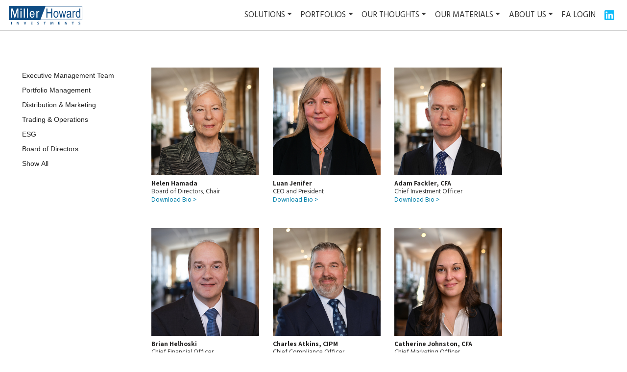

--- FILE ---
content_type: text/html; charset=utf-8
request_url: https://www.mhinvest.com/public/about/people?utm_term=People&utm_content=landing+page&utm_source=Act-On+Software&utm_medium=landing+page&cm_mmc=Act-On%20Software-_-Landing%20Page-_--_-People
body_size: 63752
content:

<!DOCTYPE html>
<html lang="en">
<head>
    <meta charset="utf-8">
    <meta name="viewport" content="width=device-width, initial-scale=1">
    <meta name="description" content="mhinvest.com">
    <meta name="author" content="mhinvest">
    <link rel="icon" href="/icons/favicon.ico">

    <title>People</title>

    <link href="https://fonts.googleapis.com/css?family=Hind&#x2B;Madurai:300,400,500,600,700" rel="stylesheet">
    <link href="https://fonts.googleapis.com/css?family=Assistant:200,300,400,500,600,700,800" rel="stylesheet">
    <link href="https://stackpath.bootstrapcdn.com/bootstrap/4.1.0/css/bootstrap.min.css" rel="stylesheet" integrity="sha384-9gVQ4dYFwwWSjIDZnLEWnxCjeSWFphJiwGPXr1jddIhOegiu1FwO5qRGvFXOdJZ4" crossorigin="anonymous">
    <link href="https://maxcdn.bootstrapcdn.com/font-awesome/4.7.0/css/font-awesome.min.css" rel="stylesheet">
    <link href="https://code.jquery.com/ui/1.12.1/themes/base/jquery-ui.css" rel="stylesheet">
    <link href="https://cdn.jsdelivr.net/npm/pretty-checkbox@3.0/dist/pretty-checkbox.min.css" rel="stylesheet">

    <!-- Media Center Styles -->
    <link rel="stylesheet" href="/css/main_styles_new.css">
        <link rel="stylesheet" href="/css/learn_more_styles.css">
		
		
		<script id="rendered-js">
        var $grid = $('.grid').isotope({
            itemSelector: '.grid-item',
            // fast transitions
            transitionDuration: '0s'
        });
        $('.filter-button-group').on('click', '.button', function () {
            var filterValue = $(this).attr('data-filter');
            $grid.isotope({ filter: filterValue });
        });
        /* change is-checked class on buttons */
        $('.button-group').each(function (i, buttonGroup) {
            var $buttonGroup = $(buttonGroup);
            $buttonGroup.on('click', 'button', function () {
                $buttonGroup.find('.is-checked').removeClass('is-checked');
                $(this).addClass('is-checked');
            });
        });
    </script>
	


    <!-- DO NOT remove the following line -->
    <script src="https://code.jquery.com/jquery-3.3.1.min.js" integrity="sha256-FgpCb/KJQlLNfOu91ta32o/NMZxltwRo8QtmkMRdAu8=" crossorigin="anonymous"></script>
    <!-- Google Tag Manager -->   
    <script>(function(w,d,s,l,i){w[l]=w[l]||[];w[l].push({'gtm.start':
    new Date().getTime(),event:'gtm.js'});var f=d.getElementsByTagName(s)[0],
    j=d.createElement(s),dl=l!='dataLayer'?'&l='+l:'';j.async=true;j.src=
    'https://www.googletagmanager.com/gtm.js?id='+i+dl;f.parentNode.insertBefore(j,f);
    })(window,document,'script','dataLayer','GTM-TQJCZMP');</script>
    <!-- End Google Tag Manager -->
</head>
<body class="mainNav">
    <!-- Google Tag Manager (noscript) -->
    <noscript>
        <iframe src="https://www.googletagmanager.com/ns.html?id=GTM-TQJCZMP"
        height="0" width="0" style="display:none;visibility:hidden"></iframe>
    </noscript>
    <!-- End Google Tag Manager (noscript) -->
    <div id="headerContainer">
        <div id="headerBlock">
            <div class="headerSection">
                <script>
    $(document).ready(function () {
        var mhiMemberObj = JSON.parse(localStorage.getItem("mhimember"));
        var mhiMemberMenuItemHtml = '';
        var mhiMemberMenuItemHtmlSmall = '';            //append to small screen layout

        var renderChannelDropdown = function () {
            var qrApiUrl = '/umbraco/api/MHIApi/GetChannels';
            $.get(qrApiUrl, {},
                function (channelListResponseObj) {
                    if (!channelListResponseObj || !channelListResponseObj.success || !channelListResponseObj.data || channelListResponseObj.data.length === 0) {                        
                        $("#ddChannel").append('<option data-filter=".O">--Channel--</option');                        
                    }
                    else {   
                        $("#ddChannel").append('<option data-filter=".O">--Channel--</option');
                        channelListResponseObj.data.forEach(function(row) {
                            $("#ddChannel").append(
                                //dropdownHtml
                                $('<option data-filter=".' + row.code + '"></option>').val(row.code).html(row.name)
                            );
                        });
                        $("#ddChannel").find('option[value=' + mhiMemberObj.memberChannelCode + ']').attr('selected', 'selected');
                    }
                })
                .fail(function () {
                    $("#ddChannel").append('<option data-filter=".O">--Channel--</option>');
                    return;
                });
        }
        if (!mhiMemberObj || jQuery.isEmptyObject(mhiMemberObj)) {           
            mhiMemberMenuItemHtml += '<a class="nav-link loginRegister" href="/members/member-login">FA LOGIN</a> ';
            //do not show logout if not logged in
            $("#mhiMemberLogoutMenu").css("display", "none");

            //also hide some menu items if user is not logged in
            //$("#mhiurl_Approved_Marketing_Materials").css("display", "");
            $("#mhiurl_Approved_Marketing_Materials").append("<i class='fa fa-lock' style='padding-left:10px'></i>");
            $("#mhiurl_Our_Products").css("display", "none");
            $("#mhiurl_Separately_Managed_Accounts").css("display", "");

        } else {
            if (mhiMemberObj !== null) {
                if (mhiMemberObj.memberGroup !== null) {
				var memberEmailDomain = mhiMemberObj.email.split('@')[1];
                    //if (mhiMemberObj.memberGroup.indexOf("MHInvest") != -1) {
					if (memberEmailDomain == 'mhinvestbearsville.com') {
                        renderChannelDropdown();
                        $('#mhiChannelCodeList').show();
                        window.onresize = function() {
                            if(window.innerWidth >= 992){
                                 document.getElementById("headerBlock").style.height = '62px';
                            }else
                            {
                                document.getElementById("headerBlock").style.height = '100%';
                            }
                        }
                            if(window.innerWidth >= 992){
                                //$("#headerBlock").css("height","62px");
                                 document.getElementById("headerBlock").style.height = '62px';
                            }else
                            {
                                document.getElementById("headerBlock").style.height = '100%';
                            }
                    }
                }
            }
            else {
                $("#mhiChannelCodeList").css("display", "none");
            }
            mhiMemberMenuItemHtml += '<a class="nav-link loginRegister" href="#" onclick="logoutUser()">LOGOUT</a>';

                //show additional menu items for logged in members
            $("#mhiurl_Approved_Marketing_Materials").css("display", "");
            $("#mhiurl_Our_Products").css("display", "");
            $("#mhiurl_Separately_Managed_Accounts").css("display", "none");
        }

        $('#navloginRegister').html(mhiMemberMenuItemHtml);

        //also append channelcode for Marketing materials page, Our Products page and ESG Literature page
        $("#mhiurl_Approved_Marketing_Materials").attr("href", $("#mhiurl_Approved_Marketing_Materials").attr("href") + "?cc=" + ((mhiMemberObj && mhiMemberObj.memberChannelCode) || "O"));
        $("#mhiurl_Our_Products").attr("href", $("#mhiurl_Our_Products").attr("href") + "?cc=" + ((mhiMemberObj && mhiMemberObj.memberChannelCode) || "O"));
        $("#mhiurl_ESG_Literature").attr("href", $("#mhiurl_ESG_Literature").attr("href") + "?cc=" + ((mhiMemberObj && mhiMemberObj.memberChannelCode) || "O"));

        $("#ddChannel").change(function () {            
            
            var mhimember = JSON.parse(localStorage.mhimember);
            mhimember.memberChannelCode = this.value;           
            localStorage.setItem("mhimember", JSON.stringify(mhimember)); 

            window.location.href = "/";
        });
    });

    function logoutUser() {
        window.localStorage.removeItem("mhimember");
        console.log("Member logged out successfully");
        window.location.href = "/";
    }
</script>


<nav class="navbar navbar-expand-xl navbar-light">
    <div class="logo-channel-menu">
        <a class="navbar-brand" id="tooltip" href="/">
            <img class="mhiBrand" src="/media/images/mhi_logo.svg" alt="Miller/Howard Investments Home">
            <span class="tooltiptext">Home</span>
        </a>

        <div class="justify-content-center" id="mhiChannelCodeList" name="mhiChannelCodeList" style="display:none;">
            <div class="selectItem">
                <select class="form-control" id="ddChannel">               
                </select>           
            </div>
        </div>
    </div>
    <button class="navbar-toggler" type="button" data-toggle="collapse" data-target="#navbarNavDropdown" aria-controls="navbarNavDropdown" aria-expanded="false" aria-label="Toggle navigation">
            <span class="navbar-toggler-icon"></span>
    </button>
    <div class="collapse navbar-collapse" id="navbarNavDropdown" style="justify-content:flex-end;">
        <ul id="dynamicMemberNavbarSmall" class="navbar-nav">
                    <li class="nav-item dropdown">
                            <a class="nav-link dropdown-toggle" data-toggle="dropdown" href="#" role="button" aria-haspopup="true" aria-expanded="false">
                                SOLUTIONS</a>
                        <div class="dropdown-menu ddPanel">
                                        <a id="mhiurl_Dividends" class="dropdown-item" href="/public/investment-focus/dividends/">Dividends</a>
                                        <a id="mhiurl_ESG" class="dropdown-item" href="/public/investment-focus/esg/">ESG</a>
                                        <a id="mhiurl_Infrastructure" class="dropdown-item" href="/public/investment-focus/infrastructure/">Energy &amp; Infrastructure</a>
                        </div>
                    </li>
                    <li class="nav-item dropdown">
                            <a class="nav-link dropdown-toggle" data-toggle="dropdown" href="#" role="button" aria-haspopup="true" aria-expanded="false">
                                PORTFOLIOS</a>
                        <div class="dropdown-menu ddPanel">
                                        <a id="mhiurl_Separately_Managed_Accounts" class="dropdown-item" href="/public/products/separately-managed-accounts/">Separately Managed Accounts</a>
                                        <a id="mhiurl_Our_Products" class="dropdown-item" href="/public/products/our-products">Our Products</a>
                                <a class="dropdown-item" href="https://www.hiefund.com/" target="_blank">Closed-End Fund</a>                                
                        </div>
                    </li>
                    <li class="nav-item dropdown">
                            <a class="nav-link dropdown-toggle" data-toggle="dropdown" href="#" role="button" aria-haspopup="true" aria-expanded="false">
                                OUR THOUGHTS</a>
                        <div class="dropdown-menu ddPanel">
                                <a class="dropdown-item" href="https://marketing.mhinvest.com/acton/media/34383/esg-is-in-our-dna" target="_blank"> ESG Is in Our DNA <sup style="font-size:.8rem;">&#174;</sup></a>
                                <a class="dropdown-item" href="https://marketing.mhinvest.com/acton/media/34383/sustainable-income-opportunities" target="_blank">
                                Sustainable Income Opportunities <sup style="font-size:.8rem;"> &reg;</sup>
                                </a>
                                <a class="dropdown-item" href="/blog">Blog</a>
                                        <a id="mhiurl_Media_Library" class="dropdown-item" href="/public/insights/media-library/">Media Library</a>
                        </div>
                    </li>
                    <li class="nav-item dropdown">
                            <a class="nav-link dropdown-toggle" data-toggle="dropdown" href="#" role="button" aria-haspopup="true" aria-expanded="false">
                                OUR MATERIALS</a>
                        <div class="dropdown-menu ddPanel">
                                        <a id="mhiurl_Approved_Marketing_Materials" class="dropdown-item" href="/public/literature/approved-marketing-materials/">Approved Marketing Materials</a>
                                        <a id="mhiurl_Quarterly_Report" class="dropdown-item" href="/public/literature/quarterly-report/">Quarterly Report</a>
                                        <a id="mhiurl_ESG_Literature" class="dropdown-item" href="/public/literature/esg-literature/">ESG Literature</a>
                        </div>
                    </li>
                    <li class="nav-item dropdown">
                            <a class="nav-link dropdown-toggle" data-toggle="dropdown" href="#" role="button" aria-haspopup="true" aria-expanded="false">
                                ABOUT US</a>
                        <div class="dropdown-menu ddPanel">
                                        <a id="mhiurl_Firm" class="dropdown-item" href="/public/about/firm/">Firm</a>
                                        <a id="mhiurl_People" class="dropdown-item" href="/public/about/people/">People</a>
                                        <a id="mhiurl_Press_Releases" class="dropdown-item" href="/public/about/press-releases/">Press Releases</a>
                                        <a id="mhiurl_Contact" class="dropdown-item" href="/public/about/contact/">Contact</a>
                        </div>
                    </li>
            <li class="nav-item" id ="navloginRegister"><a class="nav-link" href="/members/member-login">FA LOGIN</a></li>
            <li class="nav-item socialMediaHeaderLink"><a class="nav-link" href="https://www.linkedin.com/company/miller-howard-investments/" target="_blank"><img class="socialMediaIconTop" src="/media/images/linkedin_email_logo.gif" alt="LinkedIn"></a></li>
        </ul>
    </div>
</nav>
            </div> <!-- headerSection -->
        </div> <!-- headerBlock -->
    </div> <!-- headerContainer -->
    <!-- container -->
    <div>
        <script src="https://cdnjs.cloudflare.com/ajax/libs/popper.js/1.14.0/umd/popper.min.js" crossorigin="anonymous"></script>

<!-- Styles for People page only -->
<style>
    .element-item {
        position: relative;
        float: left;
        width: 240px;
        height: 320px;
        margin: 4px;
        padding: 2px 5px;
        color: #262524;
    }

        .element-item > * {
            margin: 0;
            padding: 0;
            position: relative;
        }
    /* hide radio inputs */
    .button input[type="radio"] {
        display: none;
    }

    .button-group {
        margin-left: 10px;
        margin-top: 16px;
    }

        .button-group:after {
            content: '';
            display: block;
        }

    filter-button-group js-radio-button-group {
        float: left;
    }
    /* ---- isotope ---- */
    .grid {
        display: grid;
        justify-content: space-evenly;
    }

    $grid.isotope({
         /* disable scale transform transition when hiding */
         hiddenStyle: {opacity: 0},
         visibleStyle: {opacity: 1}
         })
    /* ---- clear fix ---- */
    .grid:after {
        content: '';
        display: block;
        clear: both;
    }
</style>
<div id="mainContainer">
    <div id="mainBlock" class="people-section">
        <div data-js="filtering-demo">
            <div class="flex-container-people">
                <div class="flex-item-people left-side">
                    <div class="spacer-header"></div>
                    <!-- DEPARTMENT NAVIGATION BUTTONS -->
                    <!-- On click, value is displayed in DPARTMENT HEADER element above the image block section -->
                    <div class="filter-button-group js-radio-button-group">
                            <button class="button peopleButton" data-filter=.executive value="Executive Management Team">
                                Executive Management Team
                            </button>
                            <br>
                            <button class="button peopleButton" data-filter=.portfolio value="Portfolio Management">
                                Portfolio Management
                            </button>
                            <br>
                            <button class="button peopleButton" data-filter=.distribution value="Distribution &amp; Marketing">
                                Distribution &amp; Marketing
                            </button>
                            <br>
                            <button class="button peopleButton" data-filter=.trading value="Trading &amp; Operations">
                                Trading &amp; Operations
                            </button>
                            <br>
                            <button class="button peopleButton" data-filter=.esg value="ESG">
                                ESG
                            </button>
                            <br>
                            <button class="button peopleButton" data-filter=.board value="Board of Directors">
                                Board of Directors
                            </button>
                            <br>

                        <button class="button peopleButton" data-filter="*" value="">Show All</button>
                    </div>
                </div>
                <div class="flex-item-people right-side">
                    <!-- DEPARTMENT HEADER APPEARS HERE -->
                    <div class="department-header"></div>
                    <div class="grid people-grid">
                        <!-- PERSON BLOCK -->
                            <div class="element-item  board">
                                <div class="headshot-block" style="background-image: url('/media/tbsluoco/people_560px_helen_2025.jpg');" data-target="#Helen_Hamada">
                                    <a href="/download.html?docId=638" class="headshot-block-link"
                                       title="Helen Hamada" target="_blank"></a>
                                </div>
                                <div class="mhi-person-label">
                                    <h3 class="person-name">Helen Hamada</h3>
                                    <p class="person-title">Board of Directors, Chair</p>
                                    <p class="person-title">
                                        <a href="/download.html?docId=638" title="Download Bio" target="_blank">
                                            Download Bio >
                                        </a>
                                    </p>
                                </div>
                            </div>
                            <div class="element-item  executive esg board">
                                <div class="headshot-block" style="background-image: url('/media/ekyjd0ex/people_560px_luan.jpg');" data-target="#Luan_Jenifer">
                                    <a href="/download.html?docId=634" class="headshot-block-link"
                                       title="Luan Jenifer" target="_blank"></a>
                                </div>
                                <div class="mhi-person-label">
                                    <h3 class="person-name">Luan Jenifer</h3>
                                    <p class="person-title">CEO and President</p>
                                    <p class="person-title">
                                        <a href="/download.html?docId=634" title="Download Bio" target="_blank">
                                            Download Bio >
                                        </a>
                                    </p>
                                </div>
                            </div>
                            <div class="element-item  portfolio executive">
                                <div class="headshot-block" style="background-image: url('/media/51gocsh1/people_560px_adam_2025_b.jpg');" data-target="#Adam_Fackler_CFA">
                                    <a href="/download.html?docId=1246" class="headshot-block-link"
                                       title="Adam Fackler, CFA" target="_blank"></a>
                                </div>
                                <div class="mhi-person-label">
                                    <h3 class="person-name">Adam Fackler, CFA</h3>
                                    <p class="person-title">Chief Investment Officer</p>
                                    <p class="person-title">
                                        <a href="/download.html?docId=1246" title="Download Bio" target="_blank">
                                            Download Bio >
                                        </a>
                                    </p>
                                </div>
                            </div>
                            <div class="element-item  executive">
                                <div class="headshot-block" style="background-image: url('/media/u1vpdvwy/people_560px_brian.jpg');" data-target="#Brian_Helhoski">
                                    <a href="/download.html?docId=2383" class="headshot-block-link"
                                       title="Brian Helhoski" target="_blank"></a>
                                </div>
                                <div class="mhi-person-label">
                                    <h3 class="person-name">Brian Helhoski</h3>
                                    <p class="person-title">Chief Financial Officer</p>
                                    <p class="person-title">
                                        <a href="/download.html?docId=2383" title="Download Bio" target="_blank">
                                            Download Bio >
                                        </a>
                                    </p>
                                </div>
                            </div>
                            <div class="element-item  executive">
                                <div class="headshot-block" style="background-image: url('/media/jlcmrt4s/people_560px_charlie_2025.jpg');" data-target="#Charles_Atkins_CIPM">
                                    <a href="/download.html?docId=2088" class="headshot-block-link"
                                       title="Charles Atkins, CIPM" target="_blank"></a>
                                </div>
                                <div class="mhi-person-label">
                                    <h3 class="person-name">Charles Atkins, CIPM</h3>
                                    <p class="person-title">Chief Compliance Officer</p>
                                    <p class="person-title">
                                        <a href="/download.html?docId=2088" title="Download Bio" target="_blank">
                                            Download Bio >
                                        </a>
                                    </p>
                                </div>
                            </div>
                            <div class="element-item  executive distribution">
                                <div class="headshot-block" style="background-image: url('/media/jndj1udk/people_560px_catherine.jpg');" data-target="#Catherine_Johnston_CFA">
                                    <a href="/download.html?docId=2409" class="headshot-block-link"
                                       title="Catherine Johnston, CFA" target="_blank"></a>
                                </div>
                                <div class="mhi-person-label">
                                    <h3 class="person-name">Catherine Johnston, CFA</h3>
                                    <p class="person-title">Chief Marketing Officer </p>
                                    <p class="person-title">
                                        <a href="/download.html?docId=2409" title="Download Bio" target="_blank">
                                            Download Bio >
                                        </a>
                                    </p>
                                </div>
                            </div>
                            <div class="element-item  executive trading board">
                                <div class="headshot-block" style="background-image: url('/media/l4chacm3/people_560px_eva.jpg');" data-target="#Eva_Horowitz">
                                    <a href="/download.html?docId=633" class="headshot-block-link"
                                       title="Eva Horowitz" target="_blank"></a>
                                </div>
                                <div class="mhi-person-label">
                                    <h3 class="person-name">Eva Horowitz</h3>
                                    <p class="person-title">Chief Operating Officer</p>
                                    <p class="person-title">
                                        <a href="/download.html?docId=633" title="Download Bio" target="_blank">
                                            Download Bio >
                                        </a>
                                    </p>
                                </div>
                            </div>
                            <div class="element-item  board">
                                <div class="headshot-block" style="background-image: url('/media/onbd4ort/people_560px_dani.jpg');" data-target="#Danielle_Hughes">
                                    <a href="/download.html?docId=2137" class="headshot-block-link"
                                       title="Danielle Hughes" target="_blank"></a>
                                </div>
                                <div class="mhi-person-label">
                                    <h3 class="person-name">Danielle Hughes</h3>
                                    <p class="person-title">Outside Director</p>
                                    <p class="person-title">
                                        <a href="/download.html?docId=2137" title="Download Bio" target="_blank">
                                            Download Bio >
                                        </a>
                                    </p>
                                </div>
                            </div>
                            <div class="element-item  board">
                                <div class="headshot-block" style="background-image: url('/media/weyhaluz/people_560px_bethann.jpg');" data-target="#Beth-ann_Roth">
                                    <a href="/download.html?docId=2165" class="headshot-block-link"
                                       title="Beth-ann Roth" target="_blank"></a>
                                </div>
                                <div class="mhi-person-label">
                                    <h3 class="person-name">Beth-ann Roth</h3>
                                    <p class="person-title">Outside Director</p>
                                    <p class="person-title">
                                        <a href="/download.html?docId=2165" title="Download Bio" target="_blank">
                                            Download Bio >
                                        </a>
                                    </p>
                                </div>
                            </div>
                            <div class="element-item  portfolio board">
                                <div class="headshot-block" style="background-image: url('/media/a0uemsos/people_560px_jack.jpg');" data-target="#John_E_Leslie_III_CFA">
                                    <a href="/download.html?docId=642" class="headshot-block-link"
                                       title="John E. Leslie III, CFA" target="_blank"></a>
                                </div>
                                <div class="mhi-person-label">
                                    <h3 class="person-name">John E. Leslie III, CFA</h3>
                                    <p class="person-title">Portfolio Manager</p>
                                    <p class="person-title">
                                        <a href="/download.html?docId=642" title="Download Bio" target="_blank">
                                            Download Bio >
                                        </a>
                                    </p>
                                </div>
                            </div>
                            <div class="element-item  portfolio">
                                <div class="headshot-block" style="background-image: url('/media/pwzh4hjx/people_560px_john.jpg');" data-target="#John_R_Cusick_CFA">
                                    <a href="/download.html?docId=1175" class="headshot-block-link"
                                       title="John R. Cusick, CFA" target="_blank"></a>
                                </div>
                                <div class="mhi-person-label">
                                    <h3 class="person-name">John R. Cusick, CFA</h3>
                                    <p class="person-title">Portfolio Manager</p>
                                    <p class="person-title">
                                        <a href="/download.html?docId=1175" title="Download Bio" target="_blank">
                                            Download Bio >
                                        </a>
                                    </p>
                                </div>
                            </div>
                            <div class="element-item  portfolio">
                                <div class="headshot-block" style="background-image: url('/media/c42ircoc/people_560px_michael.jpg');" data-target="#Michael_Roomberg_CFA">
                                    <a href="/download.html?docId=1135" class="headshot-block-link"
                                       title="Michael Roomberg, CFA" target="_blank"></a>
                                </div>
                                <div class="mhi-person-label">
                                    <h3 class="person-name">Michael Roomberg, CFA</h3>
                                    <p class="person-title">Portfolio Manager</p>
                                    <p class="person-title">
                                        <a href="/download.html?docId=1135" title="Download Bio" target="_blank">
                                            Download Bio >
                                        </a>
                                    </p>
                                </div>
                            </div>
                            <div class="element-item  portfolio esg">
                                <div class="headshot-block" style="background-image: url('/media/maulovqp/people_560px_nicole.jpg');" data-target="#Nicole_Lee">
                                    <a href="/download.html?docId=2341" class="headshot-block-link"
                                       title="Nicole Lee" target="_blank"></a>
                                </div>
                                <div class="mhi-person-label">
                                    <h3 class="person-name">Nicole Lee</h3>
                                    <p class="person-title">Director of ESG Research</p>
                                    <p class="person-title">
                                        <a href="/download.html?docId=2341" title="Download Bio" target="_blank">
                                            Download Bio >
                                        </a>
                                    </p>
                                </div>
                            </div>
                            <div class="element-item  portfolio">
                                <div class="headshot-block" style="background-image: url('/media/2mcfoy0g/people_560px_mark.jpg');" data-target="#Mark_Phillips_CFA">
                                    <a href="/download.html?docId=2298" class="headshot-block-link"
                                       title="Mark Phillips, CFA" target="_blank"></a>
                                </div>
                                <div class="mhi-person-label">
                                    <h3 class="person-name">Mark Phillips, CFA</h3>
                                    <p class="person-title">Senior Research Analyst</p>
                                    <p class="person-title">
                                        <a href="/download.html?docId=2298" title="Download Bio" target="_blank">
                                            Download Bio >
                                        </a>
                                    </p>
                                </div>
                            </div>
                            <div class="element-item  portfolio">
                                <div class="headshot-block" style="background-image: url('/media/mqhdhmdj/people_560px_aaron.jpg');" data-target="#Aaron_Pzena">
                                    <a href="/download.html?docId=3366" class="headshot-block-link"
                                       title="Aaron Pzena" target="_blank"></a>
                                </div>
                                <div class="mhi-person-label">
                                    <h3 class="person-name">Aaron Pzena</h3>
                                    <p class="person-title">Senior Research Analyst</p>
                                    <p class="person-title">
                                        <a href="/download.html?docId=3366" title="Download Bio" target="_blank">
                                            Download Bio >
                                        </a>
                                    </p>
                                </div>
                            </div>
                            <div class="element-item  portfolio">
                                <div class="headshot-block" style="background-image: url('/media/axvdlnz1/people_560px_owen.jpg');" data-target="#Owen_D_Harvey">
                                    <a href="/download.html?docId=1134" class="headshot-block-link"
                                       title="Owen D. Harvey" target="_blank"></a>
                                </div>
                                <div class="mhi-person-label">
                                    <h3 class="person-name">Owen D. Harvey</h3>
                                    <p class="person-title">Portfolio Analyst</p>
                                    <p class="person-title">
                                        <a href="/download.html?docId=1134" title="Download Bio" target="_blank">
                                            Download Bio >
                                        </a>
                                    </p>
                                </div>
                            </div>
                            <div class="element-item  distribution">
                                <div class="headshot-block" style="background-image: url('/media/ertd0iwg/people_560px_tim.jpg');" data-target="#Timothy_Mack">
                                    <a href="/download.html?docId=2230" class="headshot-block-link"
                                       title="Timothy Mack" target="_blank"></a>
                                </div>
                                <div class="mhi-person-label">
                                    <h3 class="person-name">Timothy Mack</h3>
                                    <p class="person-title">Relationship Manager&#x2014;National Accounts</p>
                                    <p class="person-title">
                                        <a href="/download.html?docId=2230" title="Download Bio" target="_blank">
                                            Download Bio >
                                        </a>
                                    </p>
                                </div>
                            </div>
                            <div class="element-item  distribution">
                                <div class="headshot-block" style="background-image: url('/media/dbfdzk2h/people_560px_scott.jpg');" data-target="#Scott_Mardy_CFA">
                                    <a href="/download.html?docId=3236" class="headshot-block-link"
                                       title="Scott Mardy, CFA" target="_blank"></a>
                                </div>
                                <div class="mhi-person-label">
                                    <h3 class="person-name">Scott Mardy, CFA</h3>
                                    <p class="person-title">Director&#x2014;Sales, West</p>
                                    <p class="person-title">
                                        <a href="/download.html?docId=3236" title="Download Bio" target="_blank">
                                            Download Bio >
                                        </a>
                                    </p>
                                </div>
                            </div>
                            <div class="element-item  distribution">
                                <div class="headshot-block" style="background-image: url('/media/kzhlfmai/people_560px_andrew.jpg');" data-target="#Andrew_Schiavoni_CIMA&#xAE;">
                                    <a href="/download.html?docId=3225" class="headshot-block-link"
                                       title="Andrew Schiavoni, CIMA&#xAE;" target="_blank"></a>
                                </div>
                                <div class="mhi-person-label">
                                    <h3 class="person-name">Andrew Schiavoni, CIMA&#xAE;</h3>
                                    <p class="person-title">Director&#x2014;Sales, East</p>
                                    <p class="person-title">
                                        <a href="/download.html?docId=3225" title="Download Bio" target="_blank">
                                            Download Bio >
                                        </a>
                                    </p>
                                </div>
                            </div>
                            <div class="element-item  distribution">
                                <div class="headshot-block" style="background-image: url('/media/mwenqyu2/people_560px_judd.jpg');" data-target="#Judd_Peterson">
                                    <a href="/download.html?docId=631" class="headshot-block-link"
                                       title="Judd Peterson" target="_blank"></a>
                                </div>
                                <div class="mhi-person-label">
                                    <h3 class="person-name">Judd Peterson</h3>
                                    <p class="person-title">Home Office Sales</p>
                                    <p class="person-title">
                                        <a href="/download.html?docId=631" title="Download Bio" target="_blank">
                                            Download Bio >
                                        </a>
                                    </p>
                                </div>
                            </div>
                            <div class="element-item  trading">
                                <div class="headshot-block" style="background-image: url('/media/fikduok0/people_560px_olga.jpg');" data-target="#Olga_Diatchkovski">
                                    <a href="/download.html?docId=2343" class="headshot-block-link"
                                       title="Olga Diatchkovski" target="_blank"></a>
                                </div>
                                <div class="mhi-person-label">
                                    <h3 class="person-name">Olga Diatchkovski</h3>
                                    <p class="person-title">Senior Trader</p>
                                    <p class="person-title">
                                        <a href="/download.html?docId=2343" title="Download Bio" target="_blank">
                                            Download Bio >
                                        </a>
                                    </p>
                                </div>
                            </div>
                            <div class="element-item  trading">
                                <div class="headshot-block" style="background-image: url('/media/ozsc0i25/people_560px_alicia.jpg');" data-target="#Alicia_Carbone">
                                    <a href="/download.html?docId=2380" class="headshot-block-link"
                                       title="Alicia Carbone" target="_blank"></a>
                                </div>
                                <div class="mhi-person-label">
                                    <h3 class="person-name">Alicia Carbone</h3>
                                    <p class="person-title">Senior Operations Specialist</p>
                                    <p class="person-title">
                                        <a href="/download.html?docId=2380" title="Download Bio" target="_blank">
                                            Download Bio >
                                        </a>
                                    </p>
                                </div>
                            </div>
                            <div class="element-item  trading">
                                <div class="headshot-block" style="background-image: url('/media/humb1jud/people_560px_meredith.jpg');" data-target="#Meredith_Palin">
                                    <a href="/download.html?docId=2377" class="headshot-block-link"
                                       title="Meredith Palin" target="_blank"></a>
                                </div>
                                <div class="mhi-person-label">
                                    <h3 class="person-name">Meredith Palin</h3>
                                    <p class="person-title">Senior Operations Specialist</p>
                                    <p class="person-title">
                                        <a href="/download.html?docId=2377" title="Download Bio" target="_blank">
                                            Download Bio >
                                        </a>
                                    </p>
                                </div>
                            </div>
                            <div class="element-item  trading">
                                <div class="headshot-block" style="background-image: url('/media/yqwbvu3f/people_560px_20240305.jpg');" data-target="#Alysia_Silipo">
                                    <a href="/download.html?docId=11" class="headshot-block-link"
                                       title="Alysia Silipo" target="_blank"></a>
                                </div>
                                <div class="mhi-person-label">
                                    <h3 class="person-name">Alysia Silipo</h3>
                                    <p class="person-title">Senior Operations Specialist</p>
                                    <p class="person-title">
                                        <a href="/download.html?docId=11" title="Download Bio" target="_blank">
                                            Download Bio >
                                        </a>
                                    </p>
                                </div>
                            </div>
                            <div class="element-item  esg">
                                <div class="headshot-block" style="background-image: url('/media/s3sddtml/people_560px_patricia.jpg');" data-target="#Patricia_Karr_Seabrook">
                                    <a href="/download.html?docId=2340" class="headshot-block-link"
                                       title="Patricia Karr Seabrook" target="_blank"></a>
                                </div>
                                <div class="mhi-person-label">
                                    <h3 class="person-name">Patricia Karr Seabrook</h3>
                                    <p class="person-title">Shareholder Advocacy Coordinator</p>
                                    <p class="person-title">
                                        <a href="/download.html?docId=2340" title="Download Bio" target="_blank">
                                            Download Bio >
                                        </a>
                                    </p>
                                </div>
                            </div>
                            <div class="element-item  esg">
                                <div class="headshot-block" style="background-image: url('/media/f3ubmyty/people_560px_daniel.jpg');" data-target="#Daniel_Lee">
                                    <a href="/download.html?docId=22" class="headshot-block-link"
                                       title="Daniel Lee" target="_blank"></a>
                                </div>
                                <div class="mhi-person-label">
                                    <h3 class="person-name">Daniel Lee</h3>
                                    <p class="person-title">ESG Research/ Data Associate</p>
                                    <p class="person-title">
                                        <a href="/download.html?docId=22" title="Download Bio" target="_blank">
                                            Download Bio >
                                        </a>
                                    </p>
                                </div>
                            </div>
                            <div class="element-item  trading">
                                <div class="headshot-block" style="background-image: url('/media/akjpqig0/people_560px_anthony.jpg');" data-target="#Anthony_Tonelli">
                                    <a href="/download.html?docId=2553" class="headshot-block-link"
                                       title="Anthony Tonelli" target="_blank"></a>
                                </div>
                                <div class="mhi-person-label">
                                    <h3 class="person-name">Anthony Tonelli</h3>
                                    <p class="person-title">Senior Trader</p>
                                    <p class="person-title">
                                        <a href="/download.html?docId=2553" title="Download Bio" target="_blank">
                                            Download Bio >
                                        </a>
                                    </p>
                                </div>
                            </div>
                            <div class="element-item  portfolio">
                                <div class="headshot-block" style="background-image: url('/media/fqvdlyta/people_560px_brandon.jpg');" data-target="#Brandon_Galeano">
                                    <a href="/download.html?docId=2552" class="headshot-block-link"
                                       title="Brandon Galeano" target="_blank"></a>
                                </div>
                                <div class="mhi-person-label">
                                    <h3 class="person-name">Brandon Galeano</h3>
                                    <p class="person-title">Research Analyst</p>
                                    <p class="person-title">
                                        <a href="/download.html?docId=2552" title="Download Bio" target="_blank">
                                            Download Bio >
                                        </a>
                                    </p>
                                </div>
                            </div>
                            <div class="element-item  portfolio">
                                <div class="headshot-block" style="background-image: url('/media/1nvhgafh/people_560px_cian.jpg');" data-target="#Cian_O&#x27;Brien">
                                    <a href="/download.html?docId=3289" class="headshot-block-link"
                                       title="Cian O&#x27;Brien" target="_blank"></a>
                                </div>
                                <div class="mhi-person-label">
                                    <h3 class="person-name">Cian O&#x27;Brien</h3>
                                    <p class="person-title">Research Associate</p>
                                    <p class="person-title">
                                        <a href="/download.html?docId=3289" title="Download Bio" target="_blank">
                                            Download Bio >
                                        </a>
                                    </p>
                                </div>
                            </div>
                    </div>
                </div>
            </div>
        </div>
    </div>
</div>
    </div>

    <!-- /.container -->
    <div id="footerContainer">
        <div id="disclosureBlock" class="disclosureText">
        <div class="disclosureText hideForWide">
<p><strong style="color: #333333;">DISCLOSURE</strong></p>                <input type="checkbox" class="read-more-state disclosure" id="moreDisclosure">
                <div class="read-more-wrap">
                    <div class="read-more-target">

                        <!-- SHOW MORE CONTENT -->
<p><span>INVESTMENT PRODUCTS: ARE NOT FDIC INSURED - MAY LOSE VALUE - ARE NOT BANK GUARANTEED</span></p><p><span>Opinions and estimates offered constitute Miller/Howard Investments' judgment and are subject to change without notice, as are statements of financial market trends, which are based on current market conditions. Nothing stated herein, including the mention of specific company names, should be construed as a recommendation to buy, hold, or sell any security, sector, or MLPs in general. To receive a list of all recommendations for the previous year, please email compliance@mhinvest.com. All investments carry a certain degree of risk, including possible loss of principal. It is important to note that there are risks inherent in any investment and there can be no assurance that any asset class will provide positive performance over any period of time. The material may also contain forward-looking statements that involve risk and uncertainty, and there is no guarantee they will come to pass.</span></p><p>Common stocks do not assure dividend payments. Dividends are paid only when declared by an issuer’s board of directors, and the amount of any dividend may vary over time. Dividend yield is one component of performance and should not be the only consideration for investment.</p><p><span>The information above is from sources deemed to be reliable and is provided strictly for the convenience of our investors and their advisors. These materials are solely informational. Legal, accounting and tax restrictions, transaction costs, and changes to any assumptions may significantly affect the economics of any transaction.</span></p><p>The information and analyses contained herein are not intended as tax, legal, or investment advice and may not be appropriate for your specific circumstances; accordingly, you should consult your own tax, legal, investment, or other advisors, at both the outset of any transaction and on an ongoing basis, to determine such appropriateness. Any investment returns — past, hypothetical, or otherwise — are not indicative of future performance.</p><p>Investment Decisions: Do not use this report as the sole basis for investment decisions. Do not select an allocation, investment discipline, or investment manager based on performance alone. Consider, in addition to performance results, other relevant information about each investment manager, as well as matters such as your investment objectives, risk tolerance, and investment time horizon.</p><p>The returns on a portfolio that utilizes environmental, social, or governance (ESG) criteria for stock selection may be lower or higher than portfolios where ESG factors are not considered, and the investment opportunities available to such portfolios may differ.</p>
<p>ESG/Sustainable Investing Considerations: It is important to know that sustainable investments across geographies and styles approach the integration of environmental, social and governance (ESG) factors and other sustainability considerations and incorporate the findings in a variety of ways. Therefore, you should carefully review Miller/Howard’s ADV to understand how a particular product or strategy approaches sustainable investing and if the approach aligns with your goals and objectives. Sustainable investing-related strategies may or may not result in favorable investment performance and the strategy may forego favorable market opportunities in order to adhere to sustainable investing-related strategies or mandates. Issuers may not necessarily meet high performance standards on all aspects of ESG or other sustainability considerations. In addition, there is no guarantee that a product’s sustainable investing related strategy will be successful. Companies, as well as related investment strategies, face increasing risks associated with different and evolving industry and regulatory standards as well as public sentiment toward sustainable (ESG) and diversity (DEI) approaches; these risks include, but are not limited to, becoming the subject of investigations and enforcement actions, litigation, public boycott, and reputational harm. Speak to your financial advisor for more information. Companies, as well as related investment strategies, may underperform if ESG-related risks become financial obligations and/or harm investor sentiment, and ESG risks and opportunities can impact a company’s profitability and longevity.</p><p><strong class="footerBold">Past performance does not guarantee future results.</strong></p><p>© 2026 Miller/Howard Investments.</p>
                        <!-- SHOW MORE CONTENT -->

                    </div>
                </div>
                <label for="moreDisclosure" class="read-more-trigger"></label>
        </div>

    <div class="disclosureText hideForSmall">
<p><strong style="color: #333333;">DISCLOSURE</strong></p><p><span>INVESTMENT PRODUCTS: ARE NOT FDIC INSURED - MAY LOSE VALUE - ARE NOT BANK GUARANTEED</span></p><p><span>Opinions and estimates offered constitute Miller/Howard Investments' judgment and are subject to change without notice, as are statements of financial market trends, which are based on current market conditions. Nothing stated herein, including the mention of specific company names, should be construed as a recommendation to buy, hold, or sell any security, sector, or MLPs in general. To receive a list of all recommendations for the previous year, please email compliance@mhinvest.com. All investments carry a certain degree of risk, including possible loss of principal. It is important to note that there are risks inherent in any investment and there can be no assurance that any asset class will provide positive performance over any period of time. The material may also contain forward-looking statements that involve risk and uncertainty, and there is no guarantee they will come to pass.</span></p><p>Common stocks do not assure dividend payments. Dividends are paid only when declared by an issuer’s board of directors, and the amount of any dividend may vary over time. Dividend yield is one component of performance and should not be the only consideration for investment.</p><p><span>The information above is from sources deemed to be reliable and is provided strictly for the convenience of our investors and their advisors. These materials are solely informational. Legal, accounting and tax restrictions, transaction costs, and changes to any assumptions may significantly affect the economics of any transaction.</span></p><p>The information and analyses contained herein are not intended as tax, legal, or investment advice and may not be appropriate for your specific circumstances; accordingly, you should consult your own tax, legal, investment, or other advisors, at both the outset of any transaction and on an ongoing basis, to determine such appropriateness. Any investment returns — past, hypothetical, or otherwise — are not indicative of future performance.</p><p>Investment Decisions: Do not use this report as the sole basis for investment decisions. Do not select an allocation, investment discipline, or investment manager based on performance alone. Consider, in addition to performance results, other relevant information about each investment manager, as well as matters such as your investment objectives, risk tolerance, and investment time horizon.</p><p>The returns on a portfolio that utilizes environmental, social, or governance (ESG) criteria for stock selection may be lower or higher than portfolios where ESG factors are not considered, and the investment opportunities available to such portfolios may differ.</p>
<p>ESG/Sustainable Investing Considerations: It is important to know that sustainable investments across geographies and styles approach the integration of environmental, social and governance (ESG) factors and other sustainability considerations and incorporate the findings in a variety of ways. Therefore, you should carefully review Miller/Howard’s ADV to understand how a particular product or strategy approaches sustainable investing and if the approach aligns with your goals and objectives. Sustainable investing-related strategies may or may not result in favorable investment performance and the strategy may forego favorable market opportunities in order to adhere to sustainable investing-related strategies or mandates. Issuers may not necessarily meet high performance standards on all aspects of ESG or other sustainability considerations. In addition, there is no guarantee that a product’s sustainable investing related strategy will be successful. Companies, as well as related investment strategies, face increasing risks associated with different and evolving industry and regulatory standards as well as public sentiment toward sustainable (ESG) and diversity (DEI) approaches; these risks include, but are not limited to, becoming the subject of investigations and enforcement actions, litigation, public boycott, and reputational harm. Speak to your financial advisor for more information. Companies, as well as related investment strategies, may underperform if ESG-related risks become financial obligations and/or harm investor sentiment, and ESG risks and opportunities can impact a company’s profitability and longevity.</p><p><strong class="footerBold">Past performance does not guarantee future results.</strong></p><p>© 2026 Miller/Howard Investments.</p>    </div>
    
    <div class="disclosureText bottomLinks">
        <div class="bottomLinkItem">
            <a style="color:#555555" href="/public/about/contact/">Contact Us</a>
        </div>
        <div class="bottomLinkItem">
            <a style="color:#555555" href="/public/Privacy-Policy/">Privacy Policy</a>
        </div>
        <div class="bottomLinkItem">
            <a style="color:#555555" href="/public/Disclosures">Disclosures</a>
        </div>
        <div class="bottomLinkItem">
            <a style="color:#555555" href="/public/Cookies">Cookies</a>
        </div>
    </div>

</div>
  


    </div> <!-- footerContainer -->
    <!-- SOCIAL MEDIA FOOTER -->
    <div id="socialMediaFooter">
        <a class="socialMediaLink linkedin" href="https://www.linkedin.com/company/miller-howard-investments" target="_blank"><img src="/media/images/linkedin_white_66.png" alt="LinkedIn"></a>        
    </div>
	
	
	<!-- Click function for department navigation buttons -->
    
    <!-- Isotope grid scripts for People image blocks -->
    <script src="https://code.jquery.com/jquery-3.1.1.min.js"></script>
    <script src="/scripts/isotope-docs.min.js"></script>
	
	  <script>
        /* Run a loop - display department header at top */
        var btns = document.querySelectorAll('button.button.peopleButton');
        btns.forEach(function (i) {
            i.addEventListener('click', function () {
                document.querySelector('.department-header').innerHTML = i.value;
            });
        });
    </script>



    <!-- Bootstrap core JavaScript
    ================================================== -->
    <script src="https://code.jquery.com/ui/1.12.1/jquery-ui.js"></script>
    <script src="https://cdnjs.cloudflare.com/ajax/libs/modernizr/2.8.3/modernizr.min.js"></script>
    <script src="https://cdnjs.cloudflare.com/ajax/libs/popper.js/1.12.9/umd/popper.min.js" integrity="sha384-ApNbgh9B+Y1QKtv3Rn7W3mgPxhU9K/ScQsAP7hUibX39j7fakFPskvXusvfa0b4Q" crossorigin="anonymous"></script>
    <script src="https://cdnjs.cloudflare.com/ajax/libs/tether/1.4.0/js/tether.min.js" integrity="sha384-DztdAPBWPRXSA/3eYEEUWrWCy7G5KFbe8fFjk5JAIxUYHKkDx6Qin1DkWx51bBrb" crossorigin="anonymous"></script>
    <script src="https://stackpath.bootstrapcdn.com/bootstrap/4.1.0/js/bootstrap.min.js" integrity="sha384-uefMccjFJAIv6A+rW+L4AHf99KvxDjWSu1z9VI8SKNVmz4sk7buKt/6v9KI65qnm" crossorigin="anonymous"></script>

        <script src="/scripts/moment.min.js"></script>


    <!-- Global site tag (gtag.js) - Google Analytics -->
    <script async src="https://www.googletagmanager.com/gtag/js?id=G-RPEDZ7PEBX"></script>
    <script>
        window.dataLayer = window.dataLayer || [];
        function gtag() { dataLayer.push(arguments); }
        gtag('js', new Date());

        gtag('config', 'G-RPEDZ7PEBX');
    </script>
    <script>
        console.log("MHInvest.com v ?N/A?" );
    </script>
    <!-- IE10 viewport hack for Surface/desktop Windows 8 bug -->

<script>/*<![CDATA[*/(function(w,a,b,d,s){w[a]=w[a]||{};w[a][b]=w[a][b]||{q:[],track:function(r,e,t){this.q.push({r:r,e:e,t:t||+new Date});}};var e=d.createElement(s);var f=d.getElementsByTagName(s)[0];e.async=1;e.src='//marketing.mhinvest.com/cdnr/forpci32/acton/bn/tracker/34383';f.parentNode.insertBefore(e,f);})(window,'ActOn','Beacon',document,'script');ActOn.Beacon.track();/*]]>*/</script>
</body>
</html>

                        

--- FILE ---
content_type: text/css
request_url: https://www.mhinvest.com/css/main_styles_new.css
body_size: 95250
content:
/* -- MAIN STYLES -- */
html, body, p {font-family: 'Hind Madurai', sans-serif; padding: 0; margin: 0; width: 100%; font-size: 17.5px; line-height: 24px; color: #333333;}
hr {color: #c2c2c2; border: 1px #e4e4e4 solid;}
svg {padding: 0; margin: 0; line-height: 0; border: 0;}
h1, h2, h3, h4, h5, h6 {font-family:'Assistant', 'Arial', Sans-serif;}
h1 {font-size:1.7rem; line-height:2.2rem; font-weight:400;}
h1.if {font-size:1.8rem; line-height:2rem; font-weight:600; position:absolute; bottom:0; padding-bottom:1rem;}
h1.detail-title, h1.mission-title {font-size:1.9rem; font-weight:600;}
h1.contentHeader {font-family: 'Assistant', sans-serif;}
h2.resolutionTitle {font-size: 1.4rem; font-weight: 400; margin-bottom: .2rem;}
.topSpacer {padding-top: 1rem; padding-bottom: .4rem;}
.divideLine {height: 1px; width: 100%; background: #cccccc;}
.divideLine.margins {margin: .6rem 0;}
.uppercase, .capText {text-transform: uppercase;}
.ddShadow {box-shadow: 5px 8px 4px rgba(0,0,0,.14);}
.element-item {left: 0;}
.semibold {font-weight: 600;}
/* .right {text-align: right;} */
.topSpacer {padding-top: 1rem; padding-bottom: .4rem;}
.divideLine {height: 1px; width: 100%; background: #cccccc;}
.divideLine.margins {margin: .6rem 0;}
.justify-content-center, .justify-content-start {display:flex;}
.borderLine {padding: 1.2rem; background: #e6f2ff; border-bottom: 1px #aaa solid;}
.chart-border {border-width: 1px 0; border-color: #ccc; border-style: solid;}

/* -- Google Analytics  -- */
.switchAnalytics {position: relative; display: inline-block; width: 44px; height: 25px;}
.switchAnalytics input {display: none;}
input:checked + .slider {background-color: #ccc;}
input:focus + .slider {box-shadow: 0 0 1px #007ea8;}
input:checked + .slider:before {-webkit-transform: translateX(18px); -ms-transform: translateX(18px); transform: translateX(18px);}
.slider {position: absolute; cursor: pointer; top: 0; left: 0; right: 0; bottom: 0; background-color: #007ea8; -webkit-transition: .4s; transition: .4s;}
.slider:before {position: absolute; content: ""; height: 18px; width: 18px; left: 4px; bottom: 4px; background-color: white; -webkit-transition: .3s; transition: .3s;}
.slider.round {border-radius: 20px;}
.slider.round:before {border-radius: 50%;}

/* -- COLORS - Text -- */
.white {color: #ffffff;}
.black {color: #333333;}
.darkBlueTxt {color:#19507b;}
.blue-78-text {color: #007ea8;}
.blue-lt-text {color: #00ABD5;}
.blue-div-text {color: #006497;}
.blue {color: #008BCD; color: rgb(0,139,205);}
.bleu {color: #007ea8;}
.green {color: #89A833; color: rgb(137,168,51);}
.teal {color: #319895; color: rgb(49,152,149);} 
.orange {color:#DF8E21; color: rgb(223,142,33);}
.putty {color: #666b68; color: rgb(102,107,104);}
.esgText, #esgNavSection {color: #6ca90f;}
.esg-dark-green-text {color: #22773E;}
.infraText, #infrastructureNavSection {color: #00aea9;}
.divText, #dividendsNavSection {color: #007ea8;}
.mhiMediaEditorHeadline {color: #008b8b}
.infraStrong {font-weight: 600; color: #00aea9;}
.divStrong {font-weight: 600; color: #007ea8;}
.esgStrong {font-weight: 600; color: #6ca90f;}
#dividendsNavSection {color: #007ea8;}
#esgNavSection {color: #6ca90f;}
#infrastructureNavSection {color: #00aea9;}

/* -- BACKGROUND COLORS -- */
.blue-lt {background:#00ABD5;}
.blue-78, .divDark {background:#007ea8;}
.blue-div, .divBlue {background:#006497;}
.bleu-bg {background-color: #edf9fe;}
.darkBlue {background-color:#19507b;}
.divLight {background-color: #99d6ea; background-color: rgba(0,153,204,0.05);}
.infraTeal {background-color: #019c9a;}
.infraDark {background-color: #00AEA9; background-color: rgb(0,174,169);} 
.infraLight {background-color: #99dedc; background-color: rgba(0,174,169,0.05);}
.esg-dark-green-background {background-color: #22773E;}
.esgGreen {background-color: #639b4f;}
.esgDark {background: rgb(108,169,15);}
.esgLight {background: #b5d487; background: rgb(108,169,15,0.05);}
#headerBlock {background: #ffffff;}

#dividendsNavSection.productLinkItem.productLinkNav.active {color: #ffffff; background: #007ea8;}
#esgNavSection.productLinkItem.productLinkNav:hover,
#esgNavSection.productLinkItem.productLinkNav.active {color: #ffffff; background: #6ca90f;}
#infrastructureNavSection.productLinkItem.productLinkNav:hover,
#infrastructureNavSection.productLinkItem.productLinkNav.active {color: #ffffff; background: #00aea9;}

/* -- General Text -- */
.textMain, p.textMain {font-family: 'Hind Madurai', sans-serif; font-size: .95rem; line-height: 1.5rem; font-weight:400;}
ul.textMain {padding-top:4px;}
li.bulletMain {list-style-type: disc;}
.firstWord {text-transform: uppercase; font-weight: 400;}
strong {color: #676767; font-weight: 700;}
strong a, a strong {color: #007ea8;}
p.textMain.first {padding-top: 0;}
p.tabText {font-weight: 400; color: #333333;}
.titleText {font-family: 'Assistant', sans-serif; font-weight: 200;}
.textDisplay {font-family: 'Assistant', sans-serif; font-weight: 300;}
.capText {text-transform: uppercase;}
.underline {text-decoration: underline;}
.contentMargins {margin: 1rem 2rem;}
.shadowWhiteText {color: #ffffff; text-shadow: #555555 0.1rem 0.1rem 0.2rem;}
.quoteItem {padding-bottom: .5rem;}
.quoteSlab {font-family: 'Assistant', sans-serif; font-size: 1.1rem; font-weight: 400; color: #007ea8;}
.footnote {font-size: .95rem; line-height: 1.4rem; font-style: italic; color: #777;}
.footerBold {color: #333333;}
.footerSmall, p.footerSmall {font-size: .85rem; line-height: 1.2rem;}
.captionTitle {font-family: 'Assistant', sans-serif; color: #007ea8; font-weight: 600;}
h2.smallSubhead.dark {font-size: 1.1rem; line-height:1.5rem; font-weight: 600; padding-bottom:4px;}
.thinSubhead.accHead {font-family: 'Assistant', sans-serif; color: #007ea8; text-align: left; white-space: normal;}
.mission-title, .detail-title {text-align:center; padding-bottom:20px;}
.disclosureText p, .disclosureText a {font-family: 'Hind Madurai', sans-serif;}
.divStrong, .infraStrong, .esgStrong, .semibold, .resolutionSubhead .bolder {font-weight: 600;}
p.focusExplore {font-family: 'Assistant', sans-serif; color:#555555; font-weight:400; font-size:1.2rem; padding:1.4rem 0;}
.bubbleText {font-family: Assistant, Sans-serif; text-align: center; font-size: 1.4rem; line-height: 1.8rem; color: #999999; width: 100%;} /* Retired */
.top, h2.thinSubhead.top {padding-top: 0; margin-top: 0;}

/* -- Resolutions and Memos -- */
.resolutionTitleBlock {padding: 2.6rem 0 2rem 0; font-family: 'Assistant', sans-serif;}
.resolutionSubhead {font-size: 1.1rem; font-weight: 400; line-height: 1.6rem;}
.resolutionSubhead .bolder {font-weight: 600;}

/* -- Flex / Grid -- */
.grid, .row {margin:0 auto;}
.gridFlex {display: grid; justify-content: center; align-content: center; gap: 10px; grid-auto-flow: column; width:100%; height:auto;}
.flexContainer.educational {max-width:1600px; width:100%; margin:0 auto; padding:0 auto; align-items:center;}
.flexCenter {display: flex; justify-content: center; align-items: center;}
.titleSection {display: flex;}

/* -- Blog -- */
.mainContent.blog-main-block {max-width: 1000px; margin: 0 auto; padding: 0 2rem;}
h1.section-title a, h2.blogTitle, .titleText > a, a.blogTitle, h3.blog-blue-subtitle, .blog-title-text a, .blog-title-text > a, .blog-content p, .blog-content li, .blog-content > p, blog-content p, .blog-blue-callout p, h3.blog-chart-title, .blog-title-section-index, button.blog-presentation, .title-text, p.blog-callout, .blog-callout-credit {font-family: 'Assistant', sans-serif;}
h2.blogTitle, .titleText > a, a.blogTitle {font-family: 'Assistant', sans-serif; font-weight:400; text-align: left;}
h4.bleu, h4.blog {font-family: 'Assistant', sans-serif;}
/*h4.bleu { font-size:1.7rem; line-height:2rem;}*/
h4.bleu, h4.blog {margin: 24px 0 0 0; font-size: 1.4rem; line-height: 1.8rem; font-weight:600;}
h2.blogTitle {color: #0099cc; font-size: 2.6rem; line-height: 3rem;}
h2.blogSubhead.dark {font-size: 1.1rem; font-weight: 300; margin-top:1rem;}
h2.blogSubhead.dark > a {font-weight:400;}
.blog-content {margin: 30px auto; max-width: 1000px;}
.blog-content p, .blog-content li, .blog-content > p {width: 100%;}
.blog-content p, .blog-content li, .blog-content > p {font-size: 1.1rem; line-height: 1.5rem; font-weight: 400; color: #333333; margin: 0;}
.blog-content li {padding: .4rem 0;}
.blog-content > p, .blog-content p {padding: .8rem 0;}
a.blogTitle, .titleText > a, h2.blogSubhead.dark > a {text-decoration: none; color:#0099cc; font-weight:500;}
li#menu-item:not(:first-child) {margin-left: 5px;}
.blogDate {font-weight: 500; text-align: left; color: #333333; margin-top: 0; padding-top: 1rem; padding:1.4rem 0;}
.blogDate > time {font-family: 'Hind Madurai', sans-serif; font-size: 16px; line-height: 23px; font-weight: 500; text-align: left; color: #333333;}
p.blogDate.blogMain {padding:.7rem 0; margin: 0; font-weight: 600;}
.pagination {display: flex; justify-content: center;}
.titleText > a, a.blogTitle, h2.blogSubhead.dark > a {text-decoration: none; color:#0099cc;}
.mainContent.blog-main-block {max-width: 1000px; margin: 0 auto; padding: 0 2rem;}
.mhi-blog-subscribe {text-align: center;}
.mhi-blog-subscribe a {font-weight: 600; text-transform: uppercase; text-decoration-line: underline overline;}
.mhi-blog-subscribe a:hover {color: #c0c0c0;}
.blog-title-text a, .blog-title-text > a {font-size: 1.5rem; line-height: 1.9rem; color:#007ea8; font-weight:400; text-align: left; text-decoration: none;}
.blog-title-text {padding-bottom: 1rem;}
.blog-title-section-index, .title-text {font-weight: 200; font-size: 2.1rem; line-height: 2.4rem;}
h4.bleu {font-size: 1.4rem; line-height: 1.8rem; font-weight: 600;}
button.blog-presentation {display: inline-block; background: #007ea8; border-radius: 18px; border: 3px #fff solid; text-decoration: none; color: #ffffff; font-weight: bold; font-size: 20.5px; line-height: 24px; padding: 18px 30px; text-align: center;}
/* Callouts */
.blog-blue-box {background: #e2f5fe; padding: 2rem; margin: 2rem 0; width: 100%;}
.blog-callout {font-size: 1.8rem; line-height: 2.2rem; font-weight: 300; margin: 0;}
.blog-callout-semibold {font-size: 1.8rem; line-height: 2.2rem; font-weight: 400; margin: 0;}
.blog-open-quote, .blog-close-quote {width: 2rem; height: 1.5rem; margin-top: -6px;}
.blog-callout-credit {text-align: right; font-size: 1.3rem; line-height: 1.7rem; font-weight: 300; color: #333333;}
.download {display: inline-block; background: rgba(42,127,170,.2); border-radius: 6px; border: 1px rgba(42,127,170,.2) solid; text-decoration: none; color: #007ea8; font-family: 'Hind Madurai', sans-serif; font-size: 17.5px; line-height: 24px; padding: 18px 30px; text-align: center; padding: .3rem 1rem;}
/* Charts */
.blog-chart-block {padding: 1.2rem 0 1rem 0; margin: 2rem 0; border-top: 1px #bbb solid; border-bottom: 1px #bbb solid;}
.blog-chart-block.no-border {padding: 0; border:0;}
.blog-chart-block.bleu-bg {padding: 2rem;}
.blog-chart-image-frame {margin: .8rem auto 1rem auto; text-align: center;}
h3.blog-chart-title, h3.blog-chart-title-small {font-weight: 600; margin: 0; padding:0; color: #007ea8; text-align: center;}
h3.blog-chart-title {font-size: 2.1rem; line-height: 2.3rem;}
.blog-chart-subtitle {font-size: 1.4rem; font-weight: 400; text-align: center; margin: 0; padding:1rem 0;}
.blog-chart {width: 100%; max-width: 980px; height: auto; vertical-align: middle; border-style: none;} 
.blog-chart-footnote, .blog-footnote, p.blog-footnote, a.blog-footnote {font-size: .9rem; line-height: 1.2rem; font-style: italic; font-weight: 400; width: 100%; margin: 0; padding: .4rem 0; text-align:left; color: #777;}
.flexContainer.blog-chart-block-double {padding: 2rem; margin: 2rem 0; background: #edf9fe; display: flex; justify-content: center; gap: 40px; border-top:1px #bbb solid; border-bottom: 1px #bbb solid;}


/* -- Icons -- */
.iconFont:before {font-family: 'icomoon'; src: url('../fonts/icomoon.eot?ujqjvc'); src: url('../fonts/icomoon.eot?ujqjvc#iefix') format('embedded-opentype'), url('../fonts/icomoon.ttf?ujqjvc') format('truetype'), url('../fonts/icomoon.woff?ujqjvc') format('woff'), url('../fonts/icomoon.svg?ujqjvc#icomoon') format('svg'); font-weight: normal; font-style: normal;}
.audioIcon, .chartIcon, .videoIcon, .articleIcon {text-transform: uppercase;}
.audioIcon:before {content: "\e900";}
.chartIcon:before {content: "\e901";}
.videoIcon:before {content: "\e909";}
.articleIcon:before {content: "\e902";}
.smaCheck {width: 1rem; height: auto;}
.smaGlobes {height: .6rem; width: auto;}
.infoIcon {width: 14px; height: 14px; display: inline-block; margin-right: 6px; vertical-align: bottom;}
.iconAlign {vertical-align: middle;}

/* -- Tooltips -- */
a#tooltip {position: relative; display: inline-block;}
a#tooltip .tooltiptext {visibility: hidden; width: 60px; background-color: #fff; border: 1px #aaa solid; font-size: 1rem; color: #333; text-align: center; border-radius: 4px; padding: 4px 0; box-shadow: 2px 2px 2px 2px rgba(0, 0, 0, .1); outline: 0; position: absolute; z-index: 1; top: 50%; left: 70%; margin-left: 0px;}
a#tooltip:hover .tooltiptext {visibility: visible;}

/* -- Buttons -- */
.mainButton {display:block; width:100%; font-size: 1rem; font-weight: 600; display: inline-block; width: auto; border-radius: 12px; text-decoration:none; text-align: center;}
.fat {padding: .6rem 1.4rem;}
.skinny {padding: .4rem .8rem;}
.login-to-view, .contact-section {padding:2rem; text-align:center; width:100%;}	
button#selectInvestment, button.blueButton {background: #d4e5ee; background: rgba(42,127,170,.2); font-size: .9rem;}
button.btn.btn-link.accPlus {padding-top: 0; padding-left: 0; margin-top: 0; text-decoration: none; text-align: left;}
button#showAllButton {display: block; padding: .3rem 1rem; background: #d4e5ee; background: rgba(42,127,170,.2); border-radius: 6px; border: 3px #fff solid; white-space: nowrap; border: none; outline: none;}
button#ddMediaListButtonShowAll {display: block; padding: .3rem 1rem; background: #d4e5ee; background: rgba(42,127,170,.2); border-radius: 6px; border: 3px #fff solid; white-space: nowrap; border: none; outline: none;}
button.filterBy.btn.btn-link.dropdown-toggle {font-size: .9rem; border-radius: 6px; text-align: center; background: #d4e5ee; background: rgba(42,127,170,.2); text-transform: uppercase; color: #333333; height: 2rem; text-decoration: none;}
button.filterBy.btn.btn-link.dropdown-toggle:after {content: "";}
button.bioButton {outline: none; background: none; border: 0; background-color: transparent; margin: 0; padding: 0;}
button.peopleItem:hover, a.peopleItem:hover {cursor: pointer;}
a.btn.btn-link.dropdown-toggle .form-control, button.btn.btn-link.dropdown-toggle .form-control {font-size: .9rem; line-height: 1.2rem; text-decoration: none;}
.button-group.filters-button-group .selectItem {font-size: .8rem; flex: 2 0 auto;}
.btn.accProductTitle {padding: 0; margin: 0;}
.bluePill {padding: .3rem 1rem; background: #d4e5ee; background: rgba(42,127,170,.2); border-radius: 6px; border: 1px rgba(42,127,170,.2) solid;}
.paLink {float: right;}
a.btn-link:hover, a.btn-link:focus, a.btn-link:active {text-decoration: none;}
.readButtonBlock {padding: 1rem 0;}
a.readButton {display: inline-block; border: 1px #078cb6 solid; border-radius: 6px; background: #fff; text-align: center; padding: .6rem 1rem .4rem 1rem; text-decoration: none; font-weight: 400; font-size: 1.1rem; line-height: 1.1rem;}
.showAllButton, .showAllButton > a {display: block; white-space: nowrap; text-transform: uppercase; color: #555555; text-decoration: none;}
.showAllButton.home > a {margin: .6rem 0 .6rem 2rem;}
.showmore.collapsed, .showless.expanded {text-decoration: none;}
.btn-link.showmore {padding: 0; margin: 0px;}
/* -- Read More -- */
li.active {font-weight: bold;}
.mb-3, .my-3 {margin-bottom: 0px;}
.read-more-state {display: none;}
.read-more-target {opacity: 0; max-height: 0; display: none;}
.read-more-state:checked ~ .read-more-wrap .read-more-target {opacity: 1; display: block; max-height: 999rem;}
.read-more-state ~ .read-more-trigger:before {content: 'SHOW MORE'; color: #007ea8; white-space: nowrap; font-size: .9rem;}
.read-more-state:checked ~ .read-more-trigger:before {content: 'SHOW LESS'; color: #007ea8; font-size: .9rem; white-space: nowrap;}
.read-more-state.disclosure ~ .read-more-trigger:before {content: 'Read Full Disclosure >'; color: #555555; white-space: nowrap; font-size: .8rem;}
.read-more-state.disclosure:checked ~ .read-more-trigger:before {content: '< Hide Disclosure'; color: #555555; font-size: .8rem; white-space: nowrap;}
.read-more-state.resolutions ~ .read-more-trigger:before {content: 'About MH Shareholder Advocacy >'; color: #555555; white-space: nowrap; font-size: 1rem;}
.read-more-state.resolutions:checked ~ .read-more-trigger:before {content: '< Hide'; color: #555555; font-size: 1rem; white-space: nowrap;}
.read-more-trigger {cursor: pointer; display: inline-block; margin-top: 4px; margin-bottom: 16px;}
/* -- New People buttons -- */
button.button.peopleButton {margin-bottom: 4px; border: none; text-align:left; color: #222; font-family: sans-serif; font-size: 14px; cursor: pointer; background:transparent; margin-left: .2rem;}
.button.peopleButton:hover, .button.peopleButton:active, .button.peopleButton.is-checked {color: #007ea8; white-space: nowrap; outline: 0;}
.button.peopleButton.is-checked {font-weight: bold;}
.button-group .button.peopleButton {margin-left: 0; margin-right: 1px;}

/* -- Core Structure - Containers and Blocks -- */
#headerContainer {width: 100%; position: fixed; top: 0; z-index: 1000; border-bottom: 1px #cdcdcd solid; }
#headerContainer.people {width: 100%; position: fixed; top: 0; z-index: 1000; margin-bottom: 0;}
#mastheadContainer, #mainContainer, #flexContainer {width: 100%;}
#bannerContainer {width: 100%; overflow: hidden; height: 400px;}
#carouselContainer {width: 100%; background: rgba(0,0,0,.09);}
#headerBlock, #carouselBlock, #mastheadBlock, #bannerBlock {width: 100%; margin: 0 auto; padding: 0 auto;} 
#headerBlock {background: #ffffff;}
#headerMemberMenu {float: right;}
#mainBlock {width: 100%; margin: 0 auto; padding: 2rem auto 0 auto;} 
#playerContainer {width: 100%; background: #000; border-top: 1px #c2c2c2 solid; border-bottom: 1px #c2c2c2 solid;}
#titleBlock {margin: 0 auto; padding: 0 auto;}
#playerBlock {width: 100%; margin: 0 auto; padding: 0 auto;} 
#flexBlockWrapper {display: flex; justify-content: center; width: 100%; margin: 0 auto; padding: 0 auto;} 
.halfHero {background-repeat:no-repeat;}
.articleSection {padding-top: 1rem;}
.contactMap a img {width: 120px; height: auto;}
.focusDivider {width: 100%; background: #eeeeee; text-transform: uppercase;}
.mainContent.saResolutions {margin: 2rem 0 .2rem 0;}
.mainContent.subNav {margin: .4rem 2rem 1rem 2rem;}
.mainItem.sectionTitleCenter {text-align: center; padding: 1rem 0; font-size: 1.4rem; font-family: Assistant, Sans-serif;}
.education-section {background-color:#006497;}
.esg-dna-block {background-image:url('/media/j2an0miq/sprout_hands_sm_shade.jpg'); display:block;}
.sio-block {background-image:url('/media/ihxhmgo5/couple_mtns_sm_shade.jpg'); display:block;}
.overlay {position: absolute;  bottom: 0; left: 0; right: 0; background-image: linear-gradient(180deg, rgba(0,0,2,0), rgba(0,0,2,0.5)); overflow: hidden; width: 100%; height: 0; transition: .2s ease;}
.overlayText {color:#fff; position:absolute; display:block;}	
.edu-arrow {opacity:.5; padding-left:10px;}
.edu-arrow > img, .edu-arrow a img {width:16px; height:auto;}
.edu-arrow a img {text-decoration: none;}
.mastheadLogo {flex: 0 0 auto;}
.mastheadTextLiner {padding-right: 2rem;}
.textDisplay {font-size: 1.1rem; line-height: 1.6rem;}
.titleSection.banner {padding: 2rem 0 2.6rem 0;}
.topSpace {padding-top: 2rem;}
p.tabText {font-size: 1rem; line-height: 1.4rem;}
.peopleNameBox {text-align: left; flex: 1 0 auto; position: absolute; display: block; bottom: 1.4rem; color: #ffffff; text-shadow: #555555 0.1rem 0.1rem 0.2rem;}
.mediaBioSummary {padding: .2rem 0 1rem 0;}
.mediaCenterLink a {margin: 0; padding: .8rem 0;}
.mediaItem .mediaImage .mediaImageText {display: inline-block; width: 100%; height: 100%; background-size: cover;}
.mediaTopTitle {padding: 12px 0px 8px 18px; line-height: 1rem; padding-left: 18px;}
.learn-label {display: inline-block; padding:10px 0 10px 12px; font-size: 1.2rem; font-weight: bold;}
.learn-block {display: block; border-top: 1px #aaaaaa solid; border-bottom: 1px #aaaaaa solid;}
.learn-button-block {width: 100%; margin: 0 auto; text-align: center; padding:1rem 0;}
.inBlock {position: relative; display: block; background-size: cover; height: 200px; background-repeat: no-repeat;}
.inBlock > .edu-label, .edu-label {position: absolute; bottom: 0; right: 0; display: flex; flex-direction: row; flex-wrap: nowrap; justify-content: center; align-items: center; font-family:'Assistant', Sans-serif; font-weight:600; font-size: 1.2rem; line-height: 1.5rem; text-align: right;}

/* -- Masthead -- */
.mastheadSection {width: 100%; margin: 0 auto; display: flex; align-items: center; height: 300px; padding-left: 2rem;}
.mastheadTextLarge, .mastheadTextSmall {font-family: 'Assistant', sans-serif;}
.mastheadSection.home {justify-content: center;}
.mastheadSection {width: 100%; margin: 0 auto; display: flex; align-items: center;}
.mastheadBrandedHeader {display: flex; flex-direction: row; justify-content: flex-start; flex-wrap: wrap; align-items: flex-start; padding-left: 1rem; width: 100%;}
#mastheadContainer #mastheadBlock img {width: 100%; height: auto;}
#mastheadContainer.bg.infrastructureMasthead {background-image: url('/media/images/INFRA_rig_banner5.jpg'); background-position: left 0% bottom 0%;}
#mastheadContainer.bg.esgMasthead {background-image: url('/media/1006/esg_forest_banner_overlay3_429835018-1.jpg') !important;}
#mastheadContainer.bg.mountains {background-image: url('/media/images/mhi_mountain_banner.jpg');}
#mastheadContainer.bg.mountains.left {background-image: url('/media/images/mhi_mountain_banner.jpg');}
#mastheadContainer.bg.dividendsMasthead {background-image: url('/media/images/dev_mtn_bird.jpg');}

/* -- MASTHEAD CAROUSEL -- */
.cmType, .cmType > a {text-transform:uppercase; font-family:'Assistant', Sans-serif; min-height: 34px;}
.cmTitle, .cmTitle > a {font-family:'Assistant', Sans-serif; text-decoration:none; font-size:2rem; line-height:2.3rem; font-weight:600;}
.cmBlurbContainer {display: flex; width: 100%; margin-bottom: 1.4rem;}
.cmBlurb, .cmBlurb > a {font-family:'Assistant', Sans-serif; font-size:1rem; line-height:1.3rem; font-weight:300; margin-top:.9rem; max-width:600px;}
.cmLeft {justify-content: start;}
.cmRight {justify-content: end;}
.cmCenter {justify-content: center;}
.cmShadowText {text-shadow: 4px 3px 20px #000;}
.cmShadowBox {background-color: rgba(0,0,0,0.2); box-shadow: 0 0 20px 20px rgba(0,0,0,0.2);}

/* -- Carousel section -- */
.carouselFrame {display: flex; justify-content: center; width: 100%; flex-direction: row; flex-wrap: nowrap; /* padding: 0 1.8rem; */}
.carousel-inner {background: #ffffff;}
.carousel-inner.cm {background: #333333;}
.carousel-inner.masthead {height: 300px; width: 100%;}
.carouselSection.focus {padding-bottom: 2rem;}

/* -- Banner Section -- */
#bannerContainer #bannerBlock img {width: 100%; height: auto;} 
.bannerSection {width: 100%; margin: 0 auto; padding: 0 auto; display: flex; flex: wrap; justify-content: center;} 
.introSectionHome {width: 100%; margin: 0 auto;} 
.sloganHome, .sloganHome.incomeOpportunity {color: #007ea8; font-family: 'Assistant', sans-serif;}

/* -- Header & Navigation Section - Top nav xl, ESG nav lg -- */
.headerSection nav.navbar.navbar-expand-lg.navbar-light, .headerSection nav.navbar.navbar-expand-lg.navbar-light button.navbar-toggler,
.headerSection nav.navbar.navbar-expand-xl.navbar-light, .headerSection nav.navbar.navbar-expand-xl.navbar-light button.navbar-toggler {margin: 0px; border: none; outline: none;}
.navbar-light .navbar-toggler-icon {background-image: url("data:image/svg+xml;charset=utf8,%3Csvg viewBox='0 0 30 30' xmlns='http://www.w3.org/2000/svg'%3E%3Cpath stroke='rgba(0, 0, 0, 0.8)' stroke-width='2' stroke-linecap='round' stroke-miterlimit='10' d='M4 7h22M4 15h22M4 23h22'/%3E%3C/svg%3E");}
ul.navbar-nav {background-color: #ffffff;}
a.dropdown-item {text-decoration: none;}
a:link.dropdown-item {color: #333333;}
a:visited.dropdown-item {color: #333333;}
a:hover.dropdown-item {color: #007ea8; background: #ffffff; text-decoration: underline;}
a:active.dropdown-item {color: #333333;}
a.secondNavItem {font-family: 'Hind Madurai', sans-serif; font-size: .95rem; font-weight: 400; color: #333333;}
a.secondNavItem:link {color: #333333;}
a.secondNavItem:visited {color: #333333;}
a.secondNavItem:hover {color: #333333; background: #eeeeee; text-decoration: none;}
a.secondNavItem:active {color: #333333;}
a.secondNavItem.noHover:hover {color: #333333; background: #ffffff; text-decoration: none;}
.brandedHeaderLogo {flex: 0 0 auto;}
.subNavSection {width: 100%;}
.col-lg-4 > .selectItem {display:flex; justify-content: center; text-align: center;}
.logo-channel-menu {display: flex; flex-wrap: nowrap; flex-direction: row; justify-content: flex-start; align-items: center;}

/* -- Sign In Section -- */
nav.navbar.navbar-expand-xl.navbar-light {justify-content: space-between; background: #ffffff;}
nav.navbar.navbar-expand-xl.navbar-light .collapse.navbar-collapse#navbarNavDropdown ul.navbar-nav li.nav-item a.nav-link.loginRegister {text-transform: none;}
nav.navbar.navbar-expand-xl.navbar-light ul li {list-style-type: none;}

/* -- Sidebar -- */
.sidebarTopTitle {text-transform: uppercase; color: #2A7FAA; color: rgb(42,127,170); font-weight: 600;}

/* -- Channel Changer -- */
#channelChangeContainer {margin: 0 auto; padding: 0 auto; font-size: .9rem; color: #333333; width: 100%; background: #efefef; height: auto; border-bottom: 1px #cdcdcd solid;}
#channelChangeBlock {width: 100%; margin: 0 auto; padding: 0 auto; display: flex; flex-direction: row; flex-wrap: nowrap; justify-content: center;} 
#channelChangeBlock form {margin: 1rem auto; padding: 0 auto; align-item: center;}

/* -- Dropdown Menus -- */
.contentDropdownCaption, .dropdown.contentDropdown {display: inline-block;}
.contentDropdown button.btn.dropdown-toggle {background: #ffffff; border: 1px #dddddd solid; padding: .3rem .6rem;}
.contentDropdown button.btn.dropdown-toggle.blueButton {background: #d4e5ee; background: rgba(42,127,170,.2);}
.contentDropdown .dropdown-menu {padding: .8rem;}
.contentDropdown .dropdown-menu a.dropdown-item {padding-left: 0px;}

/* -- Accordion -- */
#accordion .card {padding: 1rem 0 0 0;}
#accordion.accordion {border: 0;}
.accordion {border-bottom: 1px #bdbdbd solid;}
.accordion.filterPanel {border: 0;}
.accordion.accPlus {border-bottom: 0;}
.card-header a.accPlus:after, .card-header button.accPlus:after {content: '-'; color: #007ea8;}
.card-body.esgIntro, .card-body.filterMenus {padding: 1rem 0; margin: 0; width: 100%;}
.card-body.esgIntro {margin: 0; padding: 1.8rem 0;}
.card-body.product {background: rgba(0,0,0,.03);}
a.btn.btn-link.collapsed:after, button.btn.btn-link.accPlus.collapsed:after {content: '+'; font-weight: normal; color: #007ea8;}
ul.noBullet {text-decoration: none; list-style-type: none;}
table.paTable td {border-bottom: 1px #bbbbbb solid; padding: .2rem 0 .2rem .6rem;}
.tableLabel {font-weight: 600; text-align: right;}
h5.mb-0.accordionTitleBar {width: 100%;}
#introText.collapse {padding: 0; border-top: 1px #cdcdcd solid;}
#introHeader.card-header.flexContainer {margin: 0; padding: 0; background: none;}
#ieHeading.focus {font-weight: bold;}

/* -- Filter Menus - For Isotope filter function -- */
.tableSection .grid.filterTable .filter.element-item .row {margin: 0; padding: 0;}
#headingOne.card-header, .card-header {padding: 0; margin: 0; background: #ffffff; border: 0;}
.card {border: 0;}
.card.filterPanel {width: 100%;}
.grid.filterTable .filter.element-item {padding: 0; margin: 0; width: 100%;}
.filterRow {display: flex; width: 100%;}
.filterRow.divider {font-size: .9rem;}
.clientApprovedCheck {display: inline; width: 1rem; height: 1rem; width: 1rem; height: 1rem;}
.reset {flex: 1 0 auto; padding: .6rem auto;}

/* -- Product Table -- */
#ieHeading, #ienoHeading, #iexHeading, #meHeading, #infraHeading, #mlpHeading, #mlpfocusHeading, #utilHeading, #hyeHeading, #dbbtHeading, #dbbtxHeading, #epHeading, #waterHeading {background: #ffffff;}
.tableCheck {width: 1.2rem; height: auto;}

/* -- Investment Focus/Bucket Section -- */
#productLinkContainer {margin-top: 4px;}
#productLinkBlock {display: flex; flex-direction: row; flex-wrap: wrap; margin: 0 auto; padding: 0 auto; border-top: 1px #ddd solid; border-bottom: 4px #dddddd solid;}
.productLinkNav {font-family: 'Assistant', sans-serif; font-size: 1.2rem; font-weight: 700; text-align: center;}
.navSection {flex: 1 1 auto;}

/* -- Feature blocks -- */
.featureItem, a.featureItem {background-color: #d3d3d3; overflow: hidden; border: 0; display: inline-block;}
.featureItem.carousel, a.featureItem.carousel {flex: 1 0 33%;}
.featureTextSmall {font-family: 'Hind Madurai', sans-serif;}
.featureTextLarge {font-family: 'Assistant', sans-serif;}

/* -- Tab Section -- */
#container {width: 100%; min-height: 400px; padding: 0px; margin: 0px auto;}
.tab-pane {margin: 0px; font-size: .95rem;}
.tabPaneItem {border-bottom: 1px #c2c2c2 solid; padding-top: 16px;}
.tabPaneItem.last {border-bottom: none; padding-top: 1rem;}
.tabPaneSubhead {font-weight: bold; color: #2A7FAA; color: rgb(42,127,170); text-transform: capitalize;}
.tabPaneBioName.mediaBio {display: table-cell; vertical-align: middle; padding-left: 14px;}
.aboutTitle {font-weight: bold; color: #2A7FAA; color: rgb(42,127,170);}
.nav-link {display: block; padding: 4px; background: #fff;}
.nav-link.bluePill {display: block; padding: .3rem 1rem; background: #d4e5ee; background: rgba(42,127,170,.2); border-radius: 6px; border: 3px #fff solid;}
.nav-pills .nav-link.active, .nav-pills .show > .nav-link {background: #2A7FAA; background: rgb(42,127,170); border-radius: 6px;}
#pills-tabContent.tab-content {padding: 0 .25rem;}
#pills-tabContent.tab-content {text-align: left; color: #333333; line-height: 1.4rem;}

/* -- Media Filter Section -- */
#mediaSection {width: 100%; display: flex; flex-direction: column; flex-wrap: wrap; justify-content: center; margin: 0 auto; padding: 0 auto;}
.mediaItem.element-item {overflow: hidden;}
.mediaTitles {width: 100%; color: #2A7FAA; color: rgb(42,127,170);}
.mediaTitleLarge {color: #2A7FAA; color: rgb(42,127,170); font-family: 'Assistant', sans-serif; display: block;}
.mediaTopTitle {color: #2A7FAA; color: rgb(42,127,170); font-weight: bold;}
.mediaBlurbTitle {font-size: 1.3rem; color: #007ea8; line-height: 1.4rem; font-weight: 600; padding-bottom: 4px;}
.mediaBlurbDate {text-transform: uppercase; font-size: .9rem; line-height: 1.2rem;}
.mediaCenterLink {text-align: center; text-transform: uppercase; font-weight: bold;}
.mediaCenterLink a {display: block; background: #d4e5ee; background: rgba(42,127,170,.2); border-radius: 6px;}
.mediaImageText > .mediaImageTextSmall {font-family: 'Hind Madurai', sans-serif;}
.mediaImageText > .mediaImageTextLarge {font-family: 'Assistant', sans-serif;}
a.mediaImage, .mediaImage {display: block;}
.element-item img {margin: 0; padding: 0; line-height: 0rem; margin-bottom: 0px; padding-bottom: 0px; bottom: 0; top: 0;}
.bioHeader {flex-direction: row; flex-wrap: wrap; justify-content: left; margin-bottom: .6rem;}
.informationIcon {width: 16px; height: auto; margin-top: -4px;}
.bioImagePopup {background-repeat: no-repeat; background-position: right; width: 100%; height: 220px;}
.informativeSection {width: 100%; padding: 0 auto; margin: 0 auto; padding-bottom: 3rem;}
.informativeSectionText {color: #007ea8; text-align: center;}
/* -- Audio Player -- */
.audioPlayerSection {margin: 0 auto; padding: 30px auto;}
.waveformAudio {width: 100%; height: auto; max-width: 800px;}

/* -- Products Filter Page -- */
/* POPUP BOX STYLES */
.paInfoPopup {position: relative; z-index: 0; float: left;}
.paInfoPopup:hover {background-color: transparent; z-index: 50;}
.paInfoPopup .popupBlock {display: none; position: absolute; top: -150px; background-color: #fff; color: black; text-decoration: none; opacity: 0; pointer-events: none; transition-duration: 300ms;}
.paInfoPopup:hover .popupBlock {visibility: visible; display: block; opacity: 1; transition-duration: 300ms;}
.popupGlobes {width: 120px; height: auto;}
.textBox {position: relative; width: 260px; height: auto; background: #fff; font-size: .9em; font-family: 'Hind Madurai', sans-serif; padding: 20px; line-height: 1.4em; box-shadow: 6px 6px 8px rgba(0,0,0,.14);}
.textBox.blue {border: 6px rgba(0,139,205,.4) solid;}
.textBox.green {border: 6px rgba(137,168,51,.4) solid;}
.textBox.teal {border: 6px rgba(49,152,149,.4) solid;}
.textBox.orange {border: 6px rgba(223,142,33,.4) solid;}
.strategyTitlePop {font-weight: bold; font-size: 1.1em; text-align: center;}
.strategyDefinition {padding-top: 10px; color: #676767; font-weight: normal; font-size: .95em; line-height: 1.35em;}
.morningstarRatingText, .categoryLgValueText {font-size: .9em; color: #007ea8; text-align: center; padding-bottom: 4px;}

/* -- People -- */
.modal-content.people {border-radius: 0;}
.modal-header.people {border-bottom: 0; border-top-left-radius: 0; border-top-right-radius: 0; border-radius: 0;}
.modal-body.people {padding: 0 1rem 1rem 1rem; margin: 1rem; font-size: 1rem; line-height: 1.4rem;}
h5.modal-title.people {padding: 1rem 1rem 0 1rem; font-size: 1.4rem; line-height: 1.8rem;}
.bioName {color: #555555; font-size: 1.4rem; line-height: 1.6rem; font-weight: 300;}
.bioTitle {color: #555555; font-size: 1rem; line-height: 1.6rem; font-weight: 300;}
a.peopleItem, button.peopleItem {position: relative;}
.peopleDeptBackground, button.peopleItem {background-size: cover; overflow: hidden; background-position: right 0% bottom 0%; background-repeat: no-repeat; height: 300px;}
.peopleDeptBackground {display: flex;}
.peopleTextSmall, .peopleTextLarge {text-transform: uppercase; color: #ffffff; text-decoration: none;}
.peopleTextSmall {font-weight: 300; font-size: .95rem; line-height: 1.3rem;}
.mainItem.leftHalf, .mainItem.rightHalf {flex: 1 0 50%;}
.idItem {display: flex; flex-wrap: wrap; flex-direction: row; justify-content: left; padding-bottom: 10px; display: table;}
.idLabel {display: table-cell; vertical-align: middle; padding-left: 14px; text-transform: uppercase; color: #333333;}
.idName {font-size: .9rem; line-height: 1.4rem;}
.idTitle {font-size: .8rem; line-height: .95rem;}
.tabPaneBioName {text-transform: uppercase; color: #333333; font-size: .9rem;}
.tabPaneBioName .tabPaneBioTitle {font-size: .8rem; line-height: .95rem;}
.cropCircle {width: 80px; height: 80px; position: relative; overflow: hidden; border-radius: 50%; border: 1px #c2c2c2 solid;}
img.portrait {display: inline; margin: 0 auto; height: 100%; width: auto;}
button.peopleItem {background-color: transparent; outline: none; border: 0; text-decoration: none; display: block;}

/* -- New People styles -- */
#mainBlock.people-section {padding:2rem;}
.flex-container-people {align-items: top; justify-content: left; width:100%;}
.flex-item-people.left-side .spacer-header {height:2.5rem; width: 100%;}
.grid.people-grid {max-width: 820px; margin:0;}
/* ---- mhi-person ---- */
.mhi-person-label {position: relative; top: 8px;}
.mhi-person-label h3.person-name {font-size: .8rem; line-height: 1rem; margin: 0; font-weight: bold;} 
.mhi-person-label p.person-title {font-size: .75rem; line-height: 1rem; margin: 0; padding: 0;}
p.person-title a {text-decoration: none;}
.headshot-block {height: 220px; width: 220px; background-size: cover; background-position: center; display: flex; justify-content: center; align-items: self-end; background-color: #eeeeee; overflow: hidden; border: 0;}
.headshot-block > a {border: none; cursor: pointer;}
img.headshot {width: auto; height: 100%; bottom: 0;}
.department-header {text-transform: uppercase; padding-left: 8px; font-size: 1.1rem; font-family: 'Assistant', Sans-serif; letter-spacing:1px; font-weight:300; height:2rem;}
a.headshot-block-link {display:block; width:100%; height:100%;}

/* plain collapse */
[aria-expanded="false"] > .expanded, [aria-expanded="true"] > .collapsed {display: none;}

/* -- Footer Section -- */
#footerContainer {width: 100%; margin: 0 auto; padding: 0 auto; background: #f4f4f4; border-top: 1px #c2c2c2 solid; min-height: 600px;}
#disclosureBlock.disclosureText {width: 100%; padding: 2em; font-size: .8rem; text-align: justified;}
#disclosureBlock.disclosureText p {font-size: .85rem; line-height: 1.2rem;}
.disclosureText.bottomLinks {border-top: 1px #ccc solid; display: flex;}
.bottomLink a, .bottomLinkItem a {color: #555555; font-size: .8rem;}

/* -- Member login/registration pages */
.member-navbar-menu {color: #5299cc;}
.member-navbar-menu > span {margin-left: 6px; margin-right: 6px;}
.loginBlock {padding-top: 40px; padding-bottom: 20px;}
.authBlock {margin: 100px auto; width: 100%;}
.authFormSection {width: 260px; margin: 0rem auto;}
.authFormSection img {width: 160px; height: auto;}
input {border: none; height: 34px; padding: 6px;}
input.emailSpace {border-bottom: 1px #aaa solid; outline: 0; width: 100%; max-width: 260px; margin-top: .5rem; margin-top: 2rem;}
input.emailSpace:link {border-bottom: 1px #aaa solid;}
input.emailSpace:hover {border-bottom: 2px #777 solid;}
input.emailSpace:active {border-bottom: 1px #aaa solid;}
input.emailSpace:focus {border-bottom: 2px #777 solid;}
input.loginSubmitButton {background: rgba(0,137,183,.2); color: #000; width: 100%; max-width: 260px; margin-top: 20px; border-radius: 6px; height: 40px; border: 1px rgba(0,137,183,.6) solid;}
input.loginSubmitButton:hover {background: rgba(0,137,183,.4); color: #000;}
input.loginSubmitButton:active {background: rgba(0,137,183,.6); color: #fff;}
p.titleText.login {margin-top: 2rem;}
/* media editor styles (TODO: move to Umbraco stylesheet section as different file) */
.mediaEditorSection {margin: 8rem auto; font-size: large;}
.mhiMediaEditorHeadline {color: #008b8b}
.mhiFormLabel {color: #0077b5; font-weight: bolder;}
#popupDescriptionSection {margin: 0px 12px;}
.mhiPopup {margin: 0px auto;}
.mhiPopupLabel {font-family: sans-serif; font-weight: 600; color: #0077b5;}
.mhiPopupTextbox {width: 100%;}
.mhiPopupTextarea {min-height: 80px; min-width: 100%;}
.mhiPopupPaddedLabel {padding-top: 1.0rem;}
/* members login/registration page styles */
.mhiLoginSection {padding-top: 4rem; padding-bottom: 4rem;}
.mhiLoginForm {padding: 1.4rem 0 1.4rem 1.4rem;}
.mhiLoginFormElement {width: 100%; margin: 0 auto;}
.mhi-form-error {color: brown; font-family: sans-serif; font-size: medium;}
.mhi-media-editor-access-error {color: brown; font-family: sans-serif; font-size: x-large;}
.mhi-media-editor-auth-error {color: brown; font-family: sans-serif; font-size: medium;}
.mhi-media-editor-auth-form {background-color: cornsilk; margin: 2rem auto;}
.mhi-media-editor-labels {color: #0077b5;}
.mhi-media-editor-auth-form-heading {font-family: Helvetica; font-size: medium; color: #0077b5;}
.mhi-media-editor-auth-form-username {margin: 0 1.8rem;}
.mhi-media-editor-auth-form-password {margin: 0 2rem;}
.mhi-media-editor-auth-form-button {margin: 1.2rem 0 0 10rem;}
.field-validation-error:before {font-family: FontAwesome; content: "\f06a\00a0";}
.icon {display: inline-block; font: normal normal normal 14px/1 FontAwesome; font-size: inherit; text-rendering: auto; -webkit-font-smoothing: antialiased; -moz-osx-font-smoothing: grayscale; color: red; float: right;}
.box {display: block;}
#ddChannel.form-control {background-color: #d4e5ee; background-color: rgba(42,127,170,.2); border-radius: 6px; border: 1px rgba(42,127,170,.6) solid;}
#ddChannel > option {background: #ffffff;}

/* Loading GIF */
.loadingRow {margin-top: 100px; margin-bottom: 150px; text-align: center; font-size: 1.4rem; font-family: Assistant, Sans-serif;}
#loadingCircle {margin: 0 auto; position: relative;}

/* -- Links -- */
a {text-decoration: none; color: #007ea8;}
a:link {color: #007ea8;}
a:visited {color: #007ea8;}
a:hover {color: #007ea8; text-decoration: underline;}
a.nu-white:hover {text-decoration: none;}
a:active {color: #007ea8;}
a.edu-link {height:100%; width:100%; display:block; background-size:cover; color: #fff; text-decoration:none;}
a.edu-link:hover {} 
a.link-block, .link-block {display: block; width: 100%; height: 100%; z-index: 3000; position: absolute; top: 0; left: 0;}
a.if-link > ul {padding-left:15px; padding-top:30px;}
a.if-link {height:100%; width:100%; display:block; background-size:cover; text-decoration:none; background-size: 0% 100%; background-image: linear-gradient(-120deg, rgba(0,0,2,0), rgba(0,0,2,0.5)); background-repeat: no-repeat; transition: all 0.2s linear; color: #fff;}
a.if-link:hover {background-size: 100% 100%; color: #fff; transition: all 0.2s cubic-bezier(0.000, 0.000, 0.230, 1);}  	
a.edu-link:hover .overlay {height: 100%;}    
a.mainButton:hover {text-decoration:none; cursor: pointer;}
a.mainButton.golden:hover {background: #dc7700; border:1px #C79200 solid; color: #ffffff;}
a.mainButton.blue-78:hover {background: #0099cc; border:1px #7fbed3 solid; color: #ffffff;}
a.mainButton.blue-lt:hover {background: #00beed; border: 1px #7fbed3 solid; color: #ffffff;} 
a.mainButton.blue-div:hover {background:#00ABD5; border: 1px #7fbed3 solid; color: #ffffff;} 
a.golden {background:#dc9400; border:1px #C79200 solid; color: #ffffff;}
a.blue-78 {background:#007ea8; border: 1px #7fbed3 solid; color: #ffffff;}
a.blue-lt {background:#00ABD5; border: 1px #7fbed3 solid; color: #ffffff;}
a.blue-div {background:#006497; border: 1px #007ea8 solid; color: #ffffff;}
a.investItem:hover {text-decoration:none;}
.mediaCenterLink a {background: #d4e5ee; background: rgba(42,127,170,.2);}

/* -- COLORS - override link colors -- */
a.intro {color: #7FCCE5; font-weight: bold;}
.cmTitle > a {color: #ffffff; text-decoration: none;}
.blue, a.blue, strong a, a strong, .divStrong, .cmTitle > a.blue {color: #007ea8;}
.white, a.white {color: #ffffff;}
.black, a.black, .cmTitle > a.black, .footerBold {color: #333333;}
.aqua, a.aqua {color: rgb(0,139,205);}
.green, a.green {color: rgb(137,168,51);}
.teal, a.teal {color: rgb(49,152,149);}
.orange, a.orange {color: rgb(223,142,33);}
.bottomLink a, .bottomLinkItem a, .showAllButton, .showAllButton > a {color: #555555;}

/* -- :.:.:.:.:.:.:.:.:.:.:.:.:.:.:.:.:.:.:.:.:.:.:.:.:.:.:.:.:.:. -- */

/* -- MEDIA QUERIES -- */
    /* -- ++++++++++++++ -- */
    @media (max-width:575.98px) {
    .splitSection {display: flex; flex: wrap; flex-direction: column;}
    .mainItem.left, .mainItem.right {flex: 1 0 auto;}
    .mainItem.leftHalf, .mainItem.rightHalf {flex: 1 0 50%;}
    .mainItem.rightHalf, .mainItem.right {padding: 0;}
    .gridFlex {display: block;}
    .education-section {padding: 2rem 0;}
    .fa-talk > p {padding: .4rem 1.4rem;}
    .cmBlock {padding: 2rem 1.2rem;}

    /* -- People blocks -- */
    a.peopleItem, button.peopleItem {padding: 1rem 1.4rem; margin: .4rem 0; width: 100%;}
    .peopleDeptBackground {margin-bottom: .8rem;}
    .peopleTextSmall, .peopleTextLarge {text-transform: uppercase; color: #ffffff; text-decoration: none;}
    .peopleTextSmall {font-weight: 300; font-size: .95rem; line-height: 1.3rem;}
    .peopleTextLarge {font-weight: 500; font-size: 1.4rem; line-height: 1.8rem;}
    }
    
    /* -- ++++++++++++++ -- */
    @media (min-width:576px) {
    .splitSection {display: flex; flex: wrap; flex-direction: row;}
    .mainItem.left {flex: 1 0 66%;}
    .mainItem.right {flex: 1 0 33%; padding: 1rem;}
    .mainItem.leftHalf, .mainItem.rightHalf {flex: 1 0 50%;}
    .education-section {padding: 2rem;}
    .cmBlock {padding:3rem;}

    /* -- People blocks -- */
    .peopleDeptBackground {margin-bottom: .6rem; padding: 0; margin: .4rem;}
    .peopleNameBox {text-align: left; flex: 1 0 auto; position: absolute; display: block; bottom: 1.4rem; color: #ffffff; text-shadow: #555555 0.1rem 0.1rem 0.2rem;}
    a.peopleItem, button.peopleItem {padding: 1rem 1.3rem; margin: 0; width: 100%; border: 0; margin-bottom: .6rem;}
    .peopleSidebar a.peopleItem, .peopleSidebar button.peopleItem {margin-bottom: .6rem;}
    .peopleTextSmall, .peopleTextLarge {padding-bottom: .4rem; text-transform: uppercase; color: #ffffff; text-decoration: none;}    
    .peopleTextLarge {font-weight: 400; font-size: 1.5rem; line-height: 1.7rem;}    
    .peopleTextSmall {font-weight: 300; font-size: .95rem; line-height: 1.3rem;}
    }



/* -- oooooooooooooooooooooooooooooooooooooo -- */
    /* -- ++++++++++++++ -- */
    @media (max-width:767.98px) {

	#carouselBlock, #mastheadBlock, #bannerBlock, .flexContainer.educational, #bannerContainer #bannerBlock img, .bannerSection, #channelChangeBlock {max-width: 1200px;}
	#headerBlock, #mainBlock, #mediaSection, .introSectionHome, #disclosureBlock.disclosureText, #playerBlock, #flexBlockWrapper, #productLinkBlock, #container, .subNavSection {max-width: 1200px;}

    /* -- Flex styles -- */
    .flexContainer {display: flex; flex-direction: column; flex-wrap: wrap; justify-content: justify;}
    .flexItem, .flexItem.adminSwitch, .flexItemProductRow, .flexItemProductPane {flex: 1 0 auto;}
    .flex-item-half {flex: 1 0 auto;}		
    .flexItem-50 {flex:1 0 100%;}
    .flexItem-60, .flexItem-40 {flex:1 0 100%;}
    .flexItem.adminSwitch {padding: 0; margin: 0;}
    .flexItemProductRow {padding: 1rem 0;}
    .flexItemProductPane {padding: .8rem;}
    .flexItemProductPane.left {padding-right: 0;}
    .flexItemProductPane.right {flex: 1 0 60%;}
    form.flexContainer.adminSwitch {justify-content: center;}
    /* -- New People page -- */
    .flex-container-people {display:flex; flex-direction: column; flex-wrap: wrap;}
    .flex-item-people.left-side {flex: 0 1 auto;  margin-bottom: 3rem;}     
    .flex-item-people.right-side {display:block; width: 100%;}  

    /* -- Filter / Grid -- */
    .grid {padding: .6rem 0rem 1.2rem 0rem;}
    .grid.filterTable .element-item.filter {padding: 0; margin: 0; width: 100%;}
    .grid.filterTable.media {padding: 0; margin: 0 0 3rem 0;}
    .grid.filterTable .element-item.filter.table {padding: 1rem 0; margin: 0; width: 100%; border-bottom: 1px #c2c2c2 solid;}
    .filterRow {flex-direction: column; flex-wrap: wrap; justify-content: space-between;}
    .grid.filterTable .filter.element-item.table,
    .grid.filterTable .filter.element-item.resolutions {border-bottom: 1px #cdcdcd solid;}
    .filterRow.divider {background: #ffffff;}
    .company {font-weight: 400;}
    .filterRow .filter.title:before {content: "Title: "; text-transform: uppercase;}
    .filterRow .filter.focus:before {content: "Focus: "; text-transform: uppercase;}
    .filterRow .filter.product:before {content: "Product: "; text-transform: uppercase;}
    .filterRow .filter.type:before {content: "Type: "; text-transform: uppercase;}
    .filterRow .filter.topic:before {content: "Topic: "; text-transform: uppercase;}
    .filter.smaTitle:before {content: "Focus: ";}
    .filter.focus:before {content: "Focus: ";}
    .filter.inception:before {content: "Composite Inception: ";}
    .filter.product:before {content: "Product: ";}
    .filter.esgStatus:before {content: "ESG Managed: ";}
    .filter.ticker:before {content: "Platform / Ticker: ";}
    .company:before {content: "Company: ";}
    .sector:before {content: "Sector: ";}
    .initiative:before {content: "Initiative: ";}
    .outcome:before {content: "Outcome: ";}
    .year:before {content: "Year: ";}
    .type:before {content: "Type: ";}
    .topic:before {content: "Topic: ";}
    .resolution:before {content: "Resolution: ";}
    .filterRow .filter.title:before, .filterRow .filter.focus:before, .filterRow .filter.product:before, .filterRow .filter.type:before, .filterRow .filter.topic:before, .filter.smaTitle:before,  .filter.focus:before, .filter.inception:before, .filter.product:before, .filter.esgStatus:before, .filter.ticker:before, .company:before, .sector:before, .initiative:before, .outcome:before, .year:before, .type:before, .topic:before, .resolution:before {font-weight: 600;}           
    .margins {padding-right: 1.2rem; padding-left: 1.2rem;}
    .tableHeader {display: none;}
    .tableSection {padding: 0 0 1.8rem 0;}
    img.greenCheckIcon {width: 1.6rem; height: 1.6rem;}
    .cell-1 {flex: 1 0 100%;}
    .cell-2 {flex: 2 0 100%;}
    .cell-5, .cell-10, .cell-15, .cell-20, .cell-25, .cell-30, .cell-35, .cell-40, .cell-45, .cell-50, .cell-55, .cell-60, .cell-65, .cell-70, .cell-75, .cell-80, .cell-85, .cell-90, .cell-95, .checkCell {flex: 1 0 100%; padding: .2rem 0; font-size: 1rem;}
    .row.row-cols-lg-2 > .col-lg-6 {padding:.6rem 0;}
    .row-cols-lg-3 {display: flex; justify-content: center; align-items: center;}
    .edu-divider {padding-bottom:1.4rem; border-bottom:1px #0099cc solid;}
    .fa-talk > p {font-size:.9rem; font-weight:400;}
    .overlayText {font-size:2.2rem; top:40%; padding:1rem;}	

    /* -- Accordion -- */
    .accordion.saResolutions {margin-top: 1.2rem;}
    .accordion.filterPanel {margin-top: 1rem; margin-bottom: 1.8rem;}
    .accordion.filterPanel.media {margin-top: 1rem; margin-bottom: 1.8rem; padding: 0 2rem;}
    .tableFootnoteSection {margin: 1.5rem 1.3rem 2rem 1.3rem; border: 0;}
    .thinSubhead.accHead {font-size: 1.3rem; font-weight: 500;}
    
    /* -- Main -- */
    form.flexContainer.adminSwitch {display: flex; flex-wrap: wrap; justify-content: center;}
    /* .education-section {padding:2rem;} */
    .education-block {display:block; background-size: cover; background-repeat: no-repeat; height:150px; width: 90%;}  /* width:340px; */
    .education-block > a.edu-link {font-weight:bold; font-size: 1.05rem; padding:1rem; text-align:right; position:relative;}
    a.edu-link.sio-block {background-position: center;}
    a.edu-link.esg-dna-block {background-position: left center;}
    .mission-block {padding:2rem 1.4rem;}
    .mission-text {font-family:'Assistant', 'Arial', Sans-serif; font-size:1.1rem; font-weight:200; line-height:1.6rem; letter-spacing:.01rem;}
    .if-section {width:100%; padding:0 2rem 2rem 2rem;}
    .if-section.grid {padding:2rem 3rem;}
    .if-divider {border:none;}
    .if-divider, .if-divider-last {margin-bottom:30px;}
    li.if {font-size: .9rem; line-height: 1.1rem; margin:0; padding:0 0 4px 0;}
    .detail-section {padding:1rem 2rem;}
    .contact-section {margin-bottom:2rem;}
    .login-to-view {background:#eee;}
    #invest.flexContainer {margin:0 auto; padding:0 2rem; height:auto;}   
    .investItem {flex: 1 0 100%; text-align:center;} 
    .learn-container {justify-content: center; flex-wrap: wrap;}
    .learn-block {margin: 2rem 0; padding: 0 0 20px 0;}
    .inBlock {margin: .6rem .4rem;}
    .inBlock > .edu-label, .edu-label {margin: 1.6rem;}
    a.navbar-brand {margin-right: 1rem;}
    .divideLine.margins {display: none;}
    
    /* -- BLOG -- */
    .blog-index {padding:8px 0; margin:10px 0;}
    .blog-title-section-index, .title-text {font-size: 2rem; padding: 2rem 0 1.2rem 0;}
    .blog-title-section-post {font-size: 1.2rem; padding: 2rem 0 1.2rem 0;}
    .flex-item.blog-details-block {flex: 1 0 100%; margin: 20px 0 0 0;}
    .flex-container {display:flex; flex-direction:column; flex-wrap: wrap; justify-content: flex-start;}
    .flex-item {flex: 1 0 100%;}
     h3.blog-chart-title-small  {font-size: 2.1rem; line-height: 2.3rem;}
    .blog-row {display:flex; flex-direction: column; flex-wrap: wrap; justify-content: center; border-bottom: 1px #bdbdbd solid; padding: .6rem 0;}
    .blog-cell-one {flex: 1 0 100%; padding:.2rem;}
    .blog-cell-two {flex: 1 0 100%;}
    .blog-chart-footnote, .blog-footnote, p.blog-footnote, a.blog-footnote {font-size: .85rem; line-height: 1.1rem; font-style: italic; font-weight: 400; width: 100%; margin: 0; padding: .4rem 0; text-align:left; color: #777;}

   
    /* -- MASTHEAD CAROUSEL -- */
	.halfHero {height:400px;}
    .cmBlurb, .cmBlurb > a {height:140px; overflow: hidden; display:none;}
    .cmEllipsis {overflow: hidden; display: -webkit-box; -webkit-box-orient: vertical; -webkit-line-clamp: 2; white-space: pre-wrap;} 
    .containSmall, .contain {background-size:contain;}
    .coverSmall, .cover {background-size:cover;}	
    .shadeLeft {background: linear-gradient(180deg, rgba(0,0,0,0) 15%, rgba(0,0,0,0.7)); width:100%; height: 100%;}
	.shadeRightBottom {background: linear-gradient(120deg, rgba(0,0,0,0) 50%, rgba(0,0,0,0.4)); width:100%; height: 100%;}
	.shadeRight {background: linear-gradient(90deg, rgba(0,0,0,0) 50%, rgba(0,0,0,0.4)); width:100%; height: 100%;}
	.shadeTop {background: linear-gradient(175deg, rgba(0,0,2,0.5) 40%, rgba(0,0,2,0.1) 60%, rgba(0,0,0,0.4)); width:100%; height: 100%;}
	.shadeBottom {background: linear-gradient(175deg, rgba(0,0,0,0) 30%, rgba(0,0,0,.2) 70%, rgba(0,0,0,0.7)); width:100%; height: 100%;}
	.shadeFull {background: linear-gradient(180deg, rgba(0,0,2,0.2), rgba(0,0,2,0.5)); width:100%; height: 100%;}
	.saturate {filter: saturate(130%);}
	.smWhite, a.smWhite {color:#ffffff;}
    .carousel-control-next-icon, .carousel-control-prev-icon {display: none;}
    .carousel-control-prev {left: 0;}
    .carousel-control-next {right: 0;}

    /* -- Media Section -- */
    .mediaItem {min-height: 300px; height: 300px; width: 100%; display: flex; flex-direction: column; flex-wrap: wrap; justify-content: center; margin: .6rem 0;}
    .mediaItem .mediaImage {flex: 1 0 auto; width: 100%; padding: 1rem 1.3rem;}
    .mediaImageText > .mediaImageTextSmall {font-weight: 400; font-size: 1.05rem; line-height: 1.3rem; padding: .4rem 0rem;}
    .mediaImageText > .mediaImageTextLarge {font-weight: 300; font-size: 1.9rem; line-height: 2.1rem; padding: .5rem 0rem;}
    .mediaImageTextLarge.hideForWide, .mediaImageTextSmall.hideForWide {display: block;}
    .mediaItem .mediaBlurb {display: none;}

    /* -- Tabs -- */
    ul.nav.nav-pills.mb-3#pills-tab {padding-left: 2px;}

    /* Buttons  */
    .button-group.filters-button-group {display: flex; flex-direction: column; flex-wrap: wrap; justify-content: left;}
    .button-group.filters-button-group .selectItem {display: flex; flex-direction: column; flex-wrap: wrap; justify-content: center;}
    .option-set.clearfix.form-control.filterfields {flex: 1 0 auto; width: 100%; margin-bottom: 10px;}
    /* -- For Isotope filter function -- */
    button.filterBy.btn.btn-link.dropdown-toggle {font-size: .9rem; border-radius: 6px; text-align: center; background: #d4e5ee; background: rgba(42,127,170,.2); text-transform: uppercase; color: #333333; height: 2rem; text-decoration: none;}
    button.filterBy.btn.btn-link.dropdown-toggle:after {content: "";}
    .focusButton {margin:6px 0; font-size:1.3rem; padding:12px 20px; font-weight:600;}

    /* -- Links -- */
	a.if-link {height:220px; width:280px; padding:1rem;}    
    }

    /* -- ++++++++++++++ -- */
    @media (min-width:768px) {

	#carouselBlock, #mastheadBlock, #bannerBlock, .flexContainer.educational, #bannerContainer #bannerBlock img, .bannerSection, #channelChangeBlock {max-width: 1400px;}
	#headerBlock, #mainBlock, #mediaSection, .introSectionHome, #disclosureBlock.disclosureText, #playerBlock, #flexBlockWrapper, #productLinkBlock, #container, .subNavSection {max-width: 1400px;}
    
    /* -- Flex styles -- */
	form.flexContainer.adminSwitch, .education-section > .row, #invest.flexContainer, .carouselSection {max-width: 1400px;}
    form.flexContainer.adminSwitch {justify-content: center; width: 100%;} 
    .flexContainer {display: flex; flex-direction: row; flex-wrap: nowrap;}
    .flexItem, .flexItem.adminSwitch, .flexItemProductRow, .flexItemProductPane {flex: 1 0 auto;}
    .flexItem.adminSwitch {padding: 0 .4rem; margin: 0;}
    .flexItemProductRow {padding: 1rem 0;}
    .flexItemProductPane {padding: .8rem;}
    .flexItemProductPane.left {padding-right: 3rem;}
    .flexItemProductPane.right {padding-right: 0;}
	.flex-item-half {flex: 0 1 50%;}    
    .flexItem-40, .flexItemProductPane.left {flex:1 0 40%;}
    .flexItem-50 {flex:1 0 50%;}
    .flexItem-60, .flexItemProductPane.right {flex:1 0 60%;}
    .flexItemInvest {flex: 0 1 auto;}
    /* -- New People page -- */
    .flex-container-people {display: flex;}
    .flex-item-people.left-side {width:300px; padding-right:2rem;}     
    .flex-item-people.right-side {display: block; width:90%;} 

    /* -- Table Filter -- */
    .grid {padding: 0; margin: 0 2rem 3rem 2rem}
    .grid.filterTable {padding: 0; margin: 0;}
    .grid.filterTable.media {padding: 0; margin: 0 2rem 3rem 2rem;}
    .grid.filterTable .filter.element-item.table {margin-bottom: .1rem;}
    .grid.filterTable .filter.element-item.resolutions {padding: .4rem 0; width: 100%; border-bottom: 1px #cdcdcd solid;}
    .tableHeader {font-weight: 500; display: flex;}
    .tableSection {padding: 0 0 2rem 0;}
    .filterRow {flex-direction: row; flex-wrap: wrap; justify-content: center; border-bottom: 1px #bdbdbd solid; padding: .2rem 0;}
    .filterRow.table {padding: 0;}
    img.greenCheckIcon {width: 1rem; height: 1rem;}
    .checkCell {flex: 1 0 auto; width: 2%;}
    .cell-1 {flex: 1 0 auto;}
    .cell-2 {flex: 2 0 auto;}
    .cell-5 {flex: 1 0 5%;}
    .cell-10 {flex: 1 0 10%;}
    .cell-15 {flex: 1 0 15%;}
    .cell-20 {flex: 1 0 20%;}
    .cell-25 {flex: 1 0 25%;}
    .cell-30 {flex: 1 0 30%;}
    .cell-35 {flex: 1 0 35%;}
    .cell-40 {flex: 1 0 40%;}
    .cell-45 {flex: 1 0 45%;}
    .cell-50 {flex: 1 0 50%;}
    .cell-55 {flex: 1 0 55%;}
    .cell-60 {flex: 1 0 60%;}
    .cell-65 {flex: 1 0 65%;}
    .cell-70 {flex: 1 0 70%;}
    .cell-75 {flex: 1 0 75%;}
    .cell-80 {flex: 1 0 80%;}
    .cell-85 {flex: 1 0 85%;}
    .cell-90 {flex: 1 0 90%;}
    .cell-95 {flex: 1 0 95%;}
    .company {font-weight: normal;}
    .filterRow.divider {background: #eeeeee; padding-left: 1rem;}
    .tableFootnoteSection {padding: 0; margin: 2rem .5rem 2rem .5rem; border: 0;}
    .row.row-cols-lg-2 > .col-lg-6 {padding:.6rem;}
    .row-cols-lg-3 {display:flex; justify-content:center; align-items:center; padding:0 2rem;}
    
    /* -- Main -- */
    .education-section {padding:2rem;}
    .education-block {display:block; background-size: cover; background-repeat: no-repeat; height:150px; width:320px;}
    .education-block > a.edu-link {font-weight:bold; font-size: 1.05rem; padding:1rem; text-align: right; position: relative;}
    a.edu-link.sio-block {background-position: center;}
    a.edu-link.esg-dna-block {background-position: left center;}
    .mission-block {padding: 0 1rem 1rem 1rem;}
    .mission-text {font-family:'Assistant', 'Arial', Sans-serif; font-size:1.1rem; font-weight:200; line-height:1.6rem; letter-spacing:.01rem;}
    .login-to-view {background:#eee;}
    .if-section {max-width: 1400px; margin: 3rem auto 0 auto; padding:0 auto;}
    .if-section > .row {max-width: 1400px;}
    .if-section.grid {max-width: 1200px; /* min-width: 900px; */}
    .if-divider {border-right:1px #aaa solid;}
    .if-divider, .if-divider-last {margin-bottom:20px;}
    li.if {font-size: .9rem; line-height:1.1rem; margin:0; padding:0 0 4px 0;}
    .edu-divider {border-right:1px #0099cc solid;}
    .detail-section {padding:4rem 3rem 2rem 3rem; max-width: 1200px; margin:0 auto; padding:0 auto;}
    .detail-text, .detail-text > ul > li, .detail-text > p {font-family: 'Aesistant', 'Hind Madurai', sans-serif; font-weight:400;} /* font-size: 1.05rem; line-height: 26px; color: #333333; */
    .detail-text p:nth-child(1) {padding-top: 0;}
    .contact-section {margin-bottom:2rem;}
    .fa-talk > p {font-size:.9rem; font-weight:400; padding-left:1.8rem;}
    .overlayText {font-size:2.2rem; top:40%; padding:1rem;}			
    #invest.flexContainer {margin:0 auto; padding:1rem 2rem 0 2rem; justify-content: flex-end;} 
    .investItem {flex: 1 0 25%;}
    .learn-container {justify-content: space-evenly; flex-wrap: nowrap;}
    .learn-block {margin: 2rem 0; padding: 0 0 16px 0;}
    .inBlock {margin: .5rem .8rem;}
    .inBlock > .edu-label, .edu-label {margin: 1.2rem;}
    a.navbar-brand {margin-right: 2rem;}   
    
    /* -- BLOG -- */
    .blog-index {padding:8px 0; margin:1rem 0;}
    .blog-title-section-index, .title-text {font-size: 2rem; padding: 2rem 0 3rem 0;}
    .blog-title-section-post {font-size: 1.1rem; padding: 2rem 0 1.2rem 0;}
    .flex-item.blog-details-block {flex: 1 0 70%; padding: .2rem 1.4rem 0 1.4rem;}
    .flex-container.blog-chart-block-double > .flex-item {flex: 0 1 auto;}
    .flex-container {display:flex; flex-direction:row; flex-wrap: nowrap; justify-content: flex-start;}
    .flex-item {flex: 0 1 50%;}
     h3.blog-chart-title-small {font-size: 1.7rem; line-height: 2rem;}
    .blog-row {display:flex; flex-direction: row; flex-wrap: no-wrap; justify-content: center; border-bottom: 1px #bdbdbd solid; padding: .4rem 0;}
    .blog-cell-one {flex: 0 1 25%;}
    .blog-cell-two {flex: 1 0 75%;}
    .blog-chart-footnote, .blog-footnote, p.blog-footnote, a.blog-footnote {font-size: .85rem; line-height: 1.1rem; font-style: italic; font-weight: 400; width: 100%; margin: 0; padding: .4rem 0; text-align:left; color: #777;}


    /* -- MASTHEAD CAROUSEL -- */
    .halfHero {height:744px;}
	.cmBlock {padding:6rem 5rem 4rem 5rem;}
	.cmTitle, .cmTitle > a {font-size:3.6rem; line-height:4rem; font-weight:600;}
    .cmBlurb, .cmBlurb > a {font-size:1.2rem; line-height:1.8rem; font-weight:300; margin-top:2rem; max-width:600px;}    
	.shadeLeft {background: linear-gradient(-140deg, rgba(0,0,0,0) 55%, rgba(0,0,0,0.4) 75%); width:100%; height: 100%;}
	.shadeRightBottom {background: linear-gradient(120deg, rgba(0,0,0,0) 50%, rgba(0,0,0,0.4)); width:100%; height: 100%;}
	.shadeRight {background: linear-gradient(90deg, rgba(0,0,0,0) 50%, rgba(0,0,0,0.4)); width:100%; height: 100%;}
	.shadeTop {background: linear-gradient(180deg, rgba(0,0,2,0.5) 30%, rgba(0,0,2,0) 70%, rgba(0,0,0,0.4)); width:100%; height: 100%;}
	.shadeBottom {background: linear-gradient(175deg, rgba(0,0,0,0) 30%, rgba(0,0,0,.2) 70%, rgba(0,0,0,0.7)); width:100%; height: 100%;}
	.shadeFull {background: linear-gradient(180deg, rgba(0,0,2,0.3), rgba(0,0,2,0.6)); width:100%; height: 100%;} 
    .containSmall, .cover {background-size: cover;}
    .coverSmall, .contain {background-size: contain;}
	.lgRight {justify-content: flex-end; text-align: right;}
	.lgBlue {color:#007ea8;}
	.saturate {filter: saturate(1.3);}
    /* -- Carousel -- */
    .carouselSection {width: 100%; margin: 1rem auto; padding: 0 auto;}
    .carousel-item.mastheadSecond .carouselFrame.white {height: 300px; padding: 0px; margin: 0;}
    .carousel-control-next, .carousel-control-prev, a.carousel-control-next, a.carousel-control-prev {text-align: center;}
    .carousel-control-prev-icon, .carousel-control-next-icon {display: inline-block; width: 40px; height: 40px; background: transparent no-repeat center center; background-size: 100% 100%;}    
    /* -- Small arrows - UPDATED 12/26/2023 -- */
    a.carousel-control-next, a.carousel-control-prev {width: 20px;}
    .carousel-control-next-icon {background-image: url("data:image/svg+xml;charset=utf8,%3Csvg xmlns='http://www.w3.org/2000/svg' fill='%23777' viewBox='0 0 8 8'%3E%3Cpath d='M2.75 0l-1.5 1.5 2.5 2.5-2.5 2.5 1.5 1.5 4-4-4-4z'/%3E%3C/svg%3E");}
    .carousel-control-prev-icon {background-image: url("data:image/svg+xml;charset=utf8,%3Csvg xmlns='http://www.w3.org/2000/svg' fill='%23777' viewBox='0 0 8 8'%3E%3Cpath d='M5.25 0l-4 4 4 4 1.5-1.5-2.5-2.5 2.5-2.5-1.5-1.5z'/%3E%3C/svg%3E");}
    /* -- Large arrows -- */
    a.carousel-control-next.cm-next, a.carousel-control-prev.cm-prev {width: 60px; height: 100%;}
    .carousel-control-next-icon.cm-next{background-image: url("data:image/svg+xml,%3csvg xmlns='http://www.w3.org/2000/svg' viewBox='0 0 16 16' fill='%23fff'%3e%3cpath d='M4.646 1.646a.5.5 0 0 1 .708 0l6 6a.5.5 0 0 1 0 .708l-6 6a.5.5 0 0 1-.708-.708L10.293 8 4.646 2.354a.5.5 0 0 1 0-.708z'/%3e%3c/svg%3e");} /* arrow fill edited here */
    .carousel-control-prev-icon.cm-prev {background-image: url("data:image/svg+xml,%3csvg xmlns='http://www.w3.org/2000/svg' viewBox='0 0 16 16' fill='%23fff'%3e%3cpath d='M11.354 1.646a.5.5 0 0 1 0 .708L5.707 8l5.647 5.646a.5.5 0 0 1-.708.708l-6-6a.5.5 0 0 1 0-.708l6-6a.5.5 0 0 1 .708 0z'/%3e%3c/svg%3e");} /* arrow fill edited here */

    /* -- Accordion -- */
    .accordion.accPlus {padding-left: 0; padding-right: 0;}
    .accordion.saResolutions {margin-top: 1rem;}
    .accordion.filterPanel {margin-top: 1rem; margin-bottom: 2rem;}
    .accordion.filterPanel.media {margin-top: 1rem; margin-bottom: 2rem; padding: 0 2rem;}
    .thinSubhead.accHead {font-size: 1.5rem; font-weight: 400;}
    .accordion.filterPanel.esgLiterature {padding-top: 1rem;}

    /* -- Media Section -- */
    .mediaItem {min-height: 220px; height: 220px; width: 100%; display: flex; flex-direction: row; flex-wrap: wrap; justify-content: center; margin: .5rem 0;} /* must have explicit height or min-height */
    .mediaItem .mediaImage {flex: 1 0 auto; width: 33.3%; padding: 1rem;}
    .mediaImageText > .mediaImageTextSmall {font-weight: 400; font-size: 1rem; line-height: 1.3rem; padding-bottom: .5rem;}
    .mediaImageText > .mediaImageTextLarge {font-weight: 500; font-size: 1.4rem; line-height: 1.5rem; padding-bottom: .6rem;}
    .mediaItem .mediaBlurb {flex: 2 0 auto; width: 66.6%; display: inline; padding: 1rem 1.6rem .1rem 1.2rem;}
    .mediaImageText .mediaImageTextSmall img.mediaFormatIcon {height: 1.5rem; width: auto; padding-right: .3rem; vertical-align: bottom;}
    .mediaImageTextLarge.hideForSmall, .mediaImageTextSmall.hideForSmall {display: block;}
    
    /* -- Tab Section -- */
    button#showAllButton, button#ddMediaListButtonShowAll {white-space: nowrap;}
    .button-group.filters-button-group {padding-bottom: 10px; display: flex; flex-direction: row; flex-wrap: wrap; justify-content: flex-start;}
    .button-group.filters-button-group .selectItem {display: flex; flex-direction: row; flex-wrap: wrap; align-items: flex-start;}
    .option-set.clearfix.form-control.filterfields {flex: 1 0 auto; width: 6%; margin-right: 12px;}
    .ddPanel a.dropdown-item {padding: .1rem 1.3rem 0rem 1.3rem;}
    
    /* -- Buttons -- */
    .focusButton {margin: 14px; font-size: 1.3rem; padding: 14px 20px; font-weight: 300;}    
    /* -- For Isotope filter function - Filter Menus -- */
    button.filterBy.btn.btn-link.dropdown-toggle {font-size: .9rem; border-radius: 6px; text-align: center; background: #d4e5ee; background: rgba(42,127,170,.2); text-transform: uppercase; color: #333333; height: 2rem; text-decoration: none;}
    button.filterBy.btn.btn-link.dropdown-toggle:after {content: "";}
   
    /* -- Links -- */
	a.if-link {height:220px; width:260px; padding:1rem;}
    }




/* -- oooooooooooooooooooooooooooooooooooooo -- */
    /* -- ++++++++++++++ -- */
    @media (max-width:991.98px) {

    #productLinkBlock, #titleBlock {max-width: 1400px;}
   
    /* -- Flex -- */
    .flexThis {display: flex; flex-direction: column; flex-wrap: wrap; justify-content: justify;} 
    #flexBlockWrapper {flex-direction: column; flex-wrap: wrap;}

    /* -- Icons -- */
    .iconFont:before {margin-right: 8px;}
    .audio.iconFont {padding-bottom: .2rem;}    
    
    /* -- Header -- */
    #mastheadContainer.bg {width: 100%; padding: 0; height: 300px; background-size: cover; background-repeat: no-repeat; overflow: hidden;}
    #mastheadContainer.bg.mountains {background-position: right 0% bottom 0%;}
    #mastheadContainer.bg.mountains.left {background-position: left 0% bottom 0%;}
    #mastheadContainer.bg.dividendsMasthead {background-position: right 0% bottom 0%;}
    #mastheadContainer.bg.esgMasthead {background-position: left 0% bottom 0%;}
    #mastheadContainer.bg.hie {height: 300px; background-image: url('/media/images/hie_masthead_2018.jpg'); background-size: cover; background-repeat: no-repeat; background-position: left 0% bottom 0%; overflow: hidden;}
    #mastheadContainer.bg.mediaMasthead {background-position: left 0% bottom 0%;}
    .mastheadSection {height: 300px; display: flex; align-items: center; padding-left: 2rem;}
    .mastheadSection.home {height: auto; flex-direction: column;}
    .mastheadSection.mountains {padding-top: 4rem; align-items: flex-start;}
    .mastheadItem.left {width: 100%; padding: 0; height: 300px;}
    .mastheadItem.right {width: 100%; padding: 0;}
    .mastheadTextLarge {font-size: 2.3rem; line-height: 2.5rem; font-weight: 400;}
    .mastheadTextSmall {font-size: 1.4rem; line-height: 1.5rem; font-weight: 300;}
    .mastheadBrandedHeader .mastheadLogo img.esgLogo {width: 120px; height: auto; padding-right: 1rem;}
    .mastheadBrandedHeader .mastheadTextLarge.mastheadTitle {flex: 2 0 auto; padding: 0; margin: 0; padding-top: .4rem;}
    #headerBlock, .headerSection {/* height: 56px; */}
    .headerSection {width: 100%; margin: 0rem;}
    .brandedHeader {display: flex; flex-direction: row; justify-content: flex-start; flex-wrap: wrap; align-items: flex-start; width: 100%;}
    .brandedHeader .brandTitleLogo img.esgLogo {width: 100px; height: auto; padding-right: 1rem;}
    .brandedHeader .headerTitle {flex: 2 0 auto; padding: 0; margin: 0; padding-top: .4rem;}
    .sloganHome {font-size: 1.4rem; line-height: 1.8rem; font-weight: 500; padding: 2rem 1rem 0 0;}
    .sloganHome.incomeOpportunity {font-size: 1.4rem; line-height: 1.8rem; font-weight: 500; padding: 0;}
    
    /* -- ESG Nav -- */
    .headerSection nav.navbar.navbar-expand-lg.navbar-light {padding: 0px; border-bottom: 1px #cdcdcd solid;}
    .headerSection nav.navbar.navbar-expand-lg.navbar-light .collapse.navbar-collapse#navbarNavDropdown ul.navbar-nav {border-bottom: 1px #cdcdcd solid;}
    .headerSection > nav.navbar.navbar-expand-lg.navbar-light > #navbarNavDropdown.navbar-collapse.collapse > ul.navbar-nav > li.nav-item.dropdown.show > .dropdown-menu.show {border: 0; padding: 0 0 .8rem 1rem;}
    .headerSection nav.navbar.navbar-expand-lg.navbar-light button.navbar-toggler {padding: .2rem 1.8rem .2rem 0rem;}

    /* -- Media -- */
    #bannerContainer.home {margin-top: 64px;}
    .bannerSection {display: flex; flex: wrap; flex-direction: column;}
    .bannerItem.right {height: 100%; padding-top: 0;}
    .mountainBannerSmall {width: 100%; overflow: hidden; height: auto;}
    img.mountainBanner {width: 100%; overflow: hidden; height: 300px;}
      
    /* -- Buckets -- */
    #productLinkBlock {margin: 0 auto; padding: 0 12px;}
    .productLinkItem {flex: 1 0 auto; width: 100%;}
    #infrastructureNavSection, #esgNavSection {border-top: 1px #ddd solid;}
    #productLinkContainer {display: none;}

    /* -- Main Section -- */
    body.mainNav, body.mainNav.secondNav { /* margin-top: 56px; */}
    body.mainNav.switch {margin-top: 120px;}
    body.mainNav.secondNav.switch {margin-top: 370px;} 
    p {padding: .65rem 0;}
    h1.contentHeader {font-weight: 300; font-size: 1.8rem; padding: 1.4rem 0;}
    h2.smallSubhead.flexGroupHeader {padding-top: 1.4rem;}
    h2.thinSubhead {color: #007ea8; font-size: 1.3rem; font-weight: 400; padding: 2.2rem 0 0 0;}
    h2.smallSubhead {color: #007ea8; font-size: 1rem; font-weight: 500; padding-top: .4rem;}
    ul.displayBullets li {padding-bottom: .6rem; line-height: 1.5rem;}
    li.bulletMain {font-size: 1rem; line-height: 1.6rem; margin-bottom: .6rem;}
    .mainSection {display: flex; flex: wrap; flex-direction: column;}
    .mainSection .mainItem.left {flex: 1 0 auto; border-top: 2px #dddddd solid;}
    .mainSection .mainItem.right {flex: 1 0 auto; background: #ffffff;}
    .mainContent {margin: 0 2rem 1rem 2rem;}
    .mainContent.first {margin: 0 2rem 1rem 2rem;}
    .mainContent.subNav {margin: .4rem 2rem 1rem 2rem;}
    .leftSideContent {padding: 1.2rem 2rem 2rem 2rem;}
    #contentSection, #sidebarSection {flex: 1 0 auto; width: 100%; padding: 0;}
    #contentSection {padding: .5rem 2rem 2rem 2rem;}
    #sidebarSection {padding: 0;}
    #titleBlock {width: 100%; padding: 0;} 
    .sidebarTopTitle {display: none;}
    .sidebarItem {display: flex; flex-direction: row; padding: 10px 0;}
    .sidebarLinkSection {margin: 0 0 2rem 2rem;}
    .introSectionHome {padding: 2rem;}
    .titleSection {flex-direction: column; flex-wrap: wrap; align-items: flex-start;}
    .titleSection.plain {padding: 2rem 0 2.6rem 0;}
    .titleSection.media {padding: 2rem 2rem 2.6rem 2rem;}
    .titleLogo {flex: 1 0 auto;}
    .titleText {font-size: 2rem; line-height: 2.3rem;}
    .textBlockItem {padding: 0;}
    .bottomSpace {padding-bottom: 2rem;}
    .captionTitle {font-size: 1.2rem; line-height: 1.6rem;}
    .contactMap {margin-bottom: 1.4rem; text-align: left;}
    .contactDivider {margin: 1rem 0;}
    .contactBlockDivider {border-bottom: 1px #aaa solid; margin: 1rem 0;}
    .bioHeader {flex-direction: column; display: table;}
    .peopleSection {padding: 0 0 0 0; margin: 0;}
    a.peopleItem, button.peopleItem {align-items: flex-end;}        
    .footnoteSection {width: 100%; border-top: 1px #cdcdcd solid; margin-top: 2rem; padding-top: 1rem;}    
    #disclosureBlock.disclosureText {margin: 0 6px;}
    .disclosureText.bottomLinks {margin-top: 1rem; display: flex; flex-direction: row; justify-content: center; padding: 1rem 0; flex-direction: column; flex-wrap: wrap;}
    .disclosureText.bottomLinks .bottomLinkItem {flex: 1 0 auto;}
    .focusExplore {font-size:1.1rem; text-align: center;}
    img.esgFlower {width: 90px; height: auto;}

    /* -- Carousel -- */
    #featureContainer.home {width: 100%; margin-bottom: 2rem;}
    .carouselFrame .featureItem, .carouselFrame a.featureItem {margin-bottom: .8rem;}
    .carouselSection {width: 100%; margin: 0 auto; padding: 0 auto;}
    .carouselFrame {flex-direction: column; flex-wrap: wrap;}
    .carousel-item.mastheadSecond .carouselFrame.white {height: 300px; padding: 0px; margin: 0;}
    .featureItem, a.featureItem {width: 100%; height: 260px; padding: 1rem 1.3rem; color: #ffffff; text-decoration: none;}
    .featureSidebar, .peopleSidebar {padding: 0;}
    .featureSidebar .featureItem, .featureSidebar a.featureItem {margin-bottom: .6rem;}
    .featureTextSmall {font-weight: 400; font-size: .95rem; line-height: 1.3rem; padding-bottom: .5rem;}
    .featureTextLarge {font-weight: 300; font-size: 1.7rem; line-height: 2rem; padding-bottom: .6rem;}  

    /* -- Media Section -- */
    #titleBlock .titleSectionPosts {font-family: 'Assistant', sans-serif; font-weight: 300; font-size: 1.7rem; color: #333333; line-height: 2rem; align-items: center;}
    .mediaTitles {font-size: 1.1rem; line-height: 1.8rem; margin: 2rem 0 0 0;}
    .mediaTitleLarge {font-size: 1.8rem; line-height: 2rem; padding-bottom: 1rem; font-weight: 400;}
    .mediaCenterLink {padding: 1rem;}
    .audio.mastheadTextLarge, .audio.mastheadTextSmall {padding-bottom: .6rem;}
    .waveformAudio {padding: 20px 0;}

    /* -- Philosophy - Retired -- */
    .flexContainer.bubbles {align-items: center; flex-wrap: wrap; margin: 1rem 0;}
    .philosophyBubble {border: 1px #aaa solid; background: #eeeeee; border-radius: 50%; width: 150px; height: 150px; display: flex; align-items: center;}
    .philosophyBubble.last {width: 200px; height: 200px;}
    .plusMinusSection {width: auto; height: 100%;}
    .plusMinusText {text-align: center; font-weight: bold; font-size: 6rem; color: #999999; height: 100%;}

    /* -- Hides, Shows content for small view - Media Center -- */
    .hideForSmall {display: none;}
    .hideForWide {display: inline-block;}
    
    /* -- Links -- */
    .titleText > a, a.blogTitle {font-size: 1.4rem; line-height: 1.7rem;}
    }

    /* -- ++++++++++++++ -- */
    @media (min-width:992px) {

	.heroScreamer, #secondNavBlock, #productLinkBlock, #titleBlock, .carouselSection, .mediaTitles, #invest.flexContainer {max-width: 1400px;}
    
    /* -- Flex -- */
    .flexThis {display: flex; flex-direction: row; flex-wrap: nowrap; justify-content: justify;}

    /* -- Icons -- */
    .iconFont:before {margin-right: 8px;}
    .audio.iconFont {padding-bottom: .1rem;}

    /* -- Header -- */
    #headerContainer {background: #ffffff;}
    #headerBlock {/* height: 112px; */}
    .headerSection {/* padding: .4rem 1rem 0 1rem; */ width: 100%;}
    .headerSection.people {padding: 1rem 0rem 0rem 0rem;}
       
    /* -- MASTHEAD CAROUSEL -- */
	.heroScreamer {margin:0 auto; padding:0 1rem;}
	.cmTitle, .cmTitle > a {font-size:3.6rem; line-height:4rem; font-weight:600;}
	.cmBlurb, .cmBlurb > a {font-size:1.2rem; line-height:1.8rem; font-weight:300; margin-top:2rem; max-width:600px;}
    .cmEllipsis {overflow: hidden; display: -webkit-box; -webkit-box-orient: vertical; -webkit-line-clamp: 5;  white-space: pre-wrap;} 
    
    /* -- MASTHEAD -- */
    #mastheadContainer.bg.mountains {background-position: right 0% bottom 50%;}
    #mastheadContainer.bg.mountains.left {background-position: left 0% bottom 50%;}
    #mastheadContainer.bg.dividendsMasthead {background-position: right 0% top 0%;}
    #mastheadContainer.bg.esgMasthead {background-position: left 0% top 0%;}
    #mastheadContainer.bg.hie {background-image: url('/media/images/hie_masthead_2018.jpg'); background-size: cover; background-repeat: no-repeat; overflow: hidden; background-position: left 0% bottom 50%;}
    #mastheadContainer.bg {width: 100%; height: 300px; background-size: cover; background-repeat: no-repeat; overflow: hidden;}
    .mastheadSection {height: 300px; padding-left: 2rem;}
    .mastheadSection.home {display: flex; flex-direction: row;}
    .mastheadSection.mountains {align-items: flex-start; padding-top: 4rem;}
    .mastheadItem {height: 300px;}
    .mastheadItem.left {flex: 2 0 66%; height: 100%; background-image: none; padding-top: 2rem;}
    .mastheadItem.right {flex: 1 0 33%; height: 100%; background-image: none; padding-top: 2rem;}
    .mastheadTextLarge {font-size: 2.6rem; line-height: 2.8rem; align-items: center; font-weight: 300;}
    .mastheadTextSmall {font-size: 1.6rem; line-height: 2rem; align-items: center; font-weight: 300;}
    .mastheadBrandedHeader .mastheadLogo img.esgLogo {width: 100px; height: auto; padding-right: 1rem;}
    .mastheadBrandedHeader .mastheadTextLarge.mastheadTitle {flex: 2 0 auto; padding: 0; margin: 0; padding-top: 1rem;}
    .brandedHeader {display: flex; flex-direction: row; justify-content: flex-start; flex-wrap: wrap; align-items: center; width: 100%;}
    .brandedHeader .mastheadLogo img.esgLogo {width: 100px; height: auto; padding-right: 1rem;}
    .brandedHeader .mastheadTitle {flex: 2 0 auto; padding: 0; margin: 0; padding-top: .4rem;}

    /* -- Media Player -- */
    .bannerSection {display: flex; flex: wrap; flex-direction: row; margin-top: 2rem;}
    .bannerSection.home {height: 300px; margin-top: 0;}
    .bannerItem {height: 300px;}
    .bannerItem.left, .bannerItem.right {height: 100%; background-image: none;}
    .bannerItem.left {flex: 2 0 66%;}
    .bannerItem.right {flex: 1 0 33%;}
    .sloganHome {font-size: 1.8rem; line-height: 2.4rem; font-weight: 300; padding-right: 2rem;}
    .sloganHome.incomeOpportunity {font-size: 1.8rem; line-height: 2.4rem; font-weight: 300;}
    .audio.mastheadTextLarge, .audio.mastheadTextSmall {padding-bottom: .2rem;}

    /* -- Buckets Nav -- */
    #productLinkBlock {margin: 0 auto; padding: 0 auto;}
    .productLinkItem {flex: 1 0 auto; width: 33.3%;}
    .productLinkItem.productLinkNav {padding: .5em 0; font-size: 1.2rem;}
    #esgNavSection, #infrastructureNavSection {border-left: 1px #ddd solid;}

    /* -- Main Section -- */
    #flexBlockWrapper {flex-direction: row; flex-wrap: no-wrap;}
    #mainBlock .mainSection .mainItem .mediaItem {min-height: 220px; height: 220px; width: 100%; display: flex; flex-direction: row; flex-wrap: wrap; justify-content: center; margin: .5rem 0;}
    #titleBlock {width: 100%; padding: 0;}
    #contentSection {flex: 1 0 66.66%; padding: .5rem 2rem 2rem 2rem;}
    #sidebarSection {flex: 1 0 33.33%; border-left: 1px #c2c2c2 solid; padding: 1rem;}
    p {padding: .7rem 0;}
    h1.contentHeader {font-weight: 300; font-size: 1.8rem; padding: 1.4rem 0;}
    h2.thinSubhead {color: #007ea8; font-size: 1.3rem; font-weight: 400; padding: 2.2rem 0 0 0;}
    h2.smallSubhead {color: #007ea8; font-size: 1rem; font-weight: 500; padding-top: .4rem;}
    h2.smallSubhead.flexGroupHeader {padding-top: 1.4rem;}
    ul.displayBullets li {padding-bottom: .4rem; line-height: 1.5rem;}
    li.bulletMain {font-size: .95rem; line-height: 1.6rem; margin-bottom: .4rem;}
    .mainSection {display: flex; flex: wrap; flex-direction: row;}
    .mainSection .mainItem.left {flex: 1 0 66.66%; background: #ffffff;}
    .mainSection .mainItem.right {flex: 1 0 33.33%; background: #ffffff;}
    .mainContent {margin: 0 2rem 4rem 2.2rem;}
    .mainContent.first {margin: 0 2rem 3rem 2.2rem;}
    .leftSideContent {padding: 1.1rem 2rem 2rem 2rem;}
    .sidebarTopTitle {padding: 1rem 0; line-height: 1rem;}
    .sidebarItem {padding: 7px 0px 7px 16px; display: flex; flex-direction: column; flex-wrap: wrap;}
    .introSectionHome {padding: 2rem 2.5rem;}
    .titleSection {flex-direction: row; flex-wrap: nowrap; align-items: center;}
    .titleSection.plain {padding: 2rem 0 2.6rem 0;}
    .titleSection.media {padding: 2rem 2rem 2.6rem 2rem;}
    .titleLogo {flex: 1 0 10%;}
    .titleText {font-size: 2.1rem; line-height: 2.4rem;}
    .textBlockItem {padding: 0 2.8rem 0 0; flex: 1 0 24%;}
    img.esgFlower {width: 90px; height: auto; padding-right: 1rem;}
    .captionTitle {font-size: 1.2rem; line-height: 1.6rem;}
    .footnoteSection {width: 100%; border-top: 1px #cdcdcd solid; margin-top: 3rem; padding-top: 1rem;}    
    .contactMap {margin-bottom: 1.4rem; text-align: left;}
    .contactDivider {border-bottom: 1px #fff solid; margin: 1rem 0;}
    .contactBlockDivider {border-bottom: 0;}
    .focusExplore {font-size:1.1rem; text-align: center;}	
    #esgIntro {padding-top:1.4rem;}
    
    /* -- Tab Section -- */
    .bioHeader {flex-direction: row; display: table;}

    /* -- Feature blocks -- */
    .featureSidebar, .peopleSidebar {padding: 0;}
    .featureSidebar .featureItem, .featureSidebar a.featureItem {margin-bottom: .6rem;}
    .featureItem, a.featureItem {width: 100%; height: 220px; padding: 1rem 1.1rem; color: #ffffff; text-decoration: none;}
    .carouselFrame .featureItem, .carouselFrame a.featureItem {margin: 0 .4rem;}
    .featureTextSmall {font-weight: 400; font-size: .95rem; line-height: 1.3rem; padding-bottom: .4rem;}
    .featureTextLarge {font-weight: 300; font-size: 1.5rem; line-height: 1.7rem; padding-bottom: .4rem;}

    /* -- People -- */
    .peopleSection {padding: 1.4rem; margin: 0;}
    a.peopleItem, button.peopleItem {align-items: center;}

    /* -- Carousel -- */
    .carouselSection {width: 100%; margin: 1rem auto; padding: 0 auto;}
    .carousel-item.mastheadSecond .carouselFrame.white {height: 300px; padding: 0px; margin: 0;}
    
    /* -- Media Section -- */
    .mediaTitles {font-size: 1.1rem; line-height: 1.8rem; margin: 2rem 0 0 0;}
    .mediaTitleLarge {font-size: 1.8rem; line-height: 1.9rem; padding-bottom: .6rem; font-weight: 300;}
    .mediaCenterLink {padding: 1rem 0;}
    #playerContainer {max-height: 526px;}
    video.playerSection {max-height: 524px;}
    .waveformAudio {padding: 30px 0;}
    #titleBlock .titleSectionPosts {font-family: 'Assistant', sans-serif; font-weight: 200; font-size: 2.1rem; color: #333333; padding: 2rem 0rem 2.2rem 0rem; line-height: 2.4rem;}
    
    /* -- Buttons -- */
    #invest.flexContainer {margin:0 auto; padding:1rem 2rem 0 2rem;}  	
    .carouselFrame {flex-direction: row; flex-wrap: nowrap; padding: 0 1.8rem;}
    .hideForSmall {display: inline-block;}  
    .readButtonBlock {padding: 1rem 0;}
    a.readButton {display: inline-block; border: 1px #078cb6 solid; border-radius: 6px; background: #fff; text-align: center; padding: .6rem 1rem .4rem 1rem; text-decoration: none; font-weight: 400; font-size: 1.1rem; line-height: 1.1rem;}

    /* -- Philosophy - retired -- */
    .flexContainer.bubbles {align-items: center; flex-wrap: wrap; margin: .4rem 0;}
    .flexItem.bubbles {margin: 0; padding: .2rem;}
    .philosophyBubble {border: 1px #aaa solid; background: #eeeeee; border-radius: 50%; width: 150px; height: 150px; display: flex; align-items: center;}
    .philosophyBubble.last {width: 200px; height: 200px;}
    .plusMinusSection {width: auto; height: 100%;}
    .plusMinusText {text-align: center; font-weight: bold; font-size: 6rem; color: #999999; padding: 0 .2rem; height: 100%;}

    /* -- Footer -- */
    #disclosureBlock.disclosureText {margin: 0 auto;}
    .disclosureText.bottomLinks {margin-top: 1rem; display: flex; flex-direction: row; justify-content: center; flex-wrap: wrap; padding: 1rem 0;}
    .disclosureText.bottomLinks .bottomLinkItem {flex: 1 0 auto; text-align: center;}

    /* -- Hides, Shows content for wide view - Media Center -- */
    .hideForSmall {display: inline-block;}
    .hideForWide {display: none;}
    
    /* -- Links -- */
    .titleText > a, a.blogTitle {font-size: 1.5rem; line-height: 1.6rem;}
    }



/* -- oooooooooooooooooooooooooooooooooooooo -- */
    /* -- ++++++++++++++ -- */
    @media (max-width:1199.98px) {
	.flexContainer-25 {display:flex; flex-direction: column; flex-wrap: wrap;}    
	.flexItem-25 {flex: 1 0 100%; height:50%; display:block;}
	.flexItem-50 {height:100%; width:100%; display:block;}    
    .coverLarge {background-size: cover;}
    .containLarge {background-size: cover;}
    img.mhiBrand {width: 165px; height: auto; padding: .4rem 1rem .4rem 1.2rem;}
    body.mainNav {margin-top: 56px;}   

    /* -- Nav -- */
    .navbar-light .navbar-toggler {color: rgba(0,0,0,.5); border: 0px; border-color: rgba(0,0,0,.0);}
    .navSection .container {display: block;}
    .headerSection nav.navbar.navbar-expand-xl.navbar-light {padding: 0px;}
    .headerSection nav.navbar.navbar-expand-xl.navbar-light .collapse.navbar-collapse#navbarNavDropdown ul.navbar-nav {}
    .headerSection > nav.navbar.navbar-expand-xl.navbar-light > #navbarNavDropdown.navbar-collapse.collapse > ul.navbar-nav > li.nav-item.dropdown.show > .dropdown-menu.show {border: 0; padding: 0 0 .8rem 1rem;}
    .headerSection nav.navbar.navbar-expand-xl.navbar-light button.navbar-toggler {padding: .2rem 1.8rem .2rem 0rem;}
    ul.dropdown-menu.dropdown-menu-left.show {background: #fff; width: 100%;}
    ul.navbar-nav li.nav-item.dropdown .dropdown-menu.ddPanel {background-color: rgba(220,220,220,.3);}
    ul.navbar-nav li.nav-item a.nav-link {font-size: 1rem; text-transform: uppercase; color: #333333; border-top: 1px #cdcdcd solid; border-bottom: 0; background: rgba(220,220,220,0.3); padding: .6rem 1rem .6rem 1.8rem;}
    ul.navbar-nav {background-color: #ffffff; box-shadow: 0rem .25rem .3rem .125rem rgba(0,0,0,.14);}
    li.nav-item a.navSublink {font-size: .85rem; color: #333333; padding-left: 1.5rem; text-decoration: none;}
    a.dropdown-item {padding: 0 0 0 .8rem; margin: 0; border: 0; text-decoration: none;}
    .dropdown-menu.ddPanel.show {border: 0; background: transparent; margin-top: 0;}
    .dropdown-menu.dropdown-menu-right a.dropdown-item {background: transparent;}
    .dropdown-menu {padding-left: 10px;}
    .dropdown-menu a.dropdown-item {color: #333333;}
    .dropdown.clearfix {width: 100%; padding: 0; margin: 0;}
    .dropdown-menu-right {right: 0; left: auto;}
    .dropdown-menu.ddPanel a:hover {background: transparent; color: #007ea8;}
    #secondNavContainer {width: 100%; padding: 0 auto; position: fixed; background: #ffffff; z-index: 999;}
    #secondNavBlock {width: 100%; margin: 0 auto; padding: 0 auto; background: #ffffff;}
    .secondNavSection {display: flex; flex-direction: row; flex-wrap: wrap; justify-content: justify; align-items: center; background: #ffffff;}
    a.secondNavItem {width: 100%; flex: 1 0 auto; text-align: center; padding: .4rem 0; border-bottom: 1px #cdcdcd solid; background: #ffffff; display: block-inline;}
    .subNavItem.hideForWide {margin: 0; padding: 0; width: 100%;}
    .subNavSection {padding: 1.3rem 2rem 2rem 2rem;}
    .subNavSection.leftSide {padding: 0 0 2rem 0;}
    .ddPanel a.dropdown-item {padding: .1rem 1.3rem 0rem .8rem;}
    .col-lg-4 > .selectItem {max-width:200px;}
    /* -- Overwrite forms.scss for tighter channel change button -- */
    .form-control {width: auto;}
    #mhiChannelCodeList > .col-lg-4 {width: auto;}
    
    /* -- Buttons -- */
    button#selectInvestment, button.blueButton {margin-top: 0;}
    button.navbar-toggler {padding: .8rem;}  

    /* -- Social Media -- */
    #socialMediaFooter {position: fixed; bottom: 0; height: 2.5rem; width: 100%; display: flex; flex-direction: row; flex-wrap: nowrap;}
    .socialMediaHeaderLink, img.socialMediaIconTop {display: none;}
    .socialMediaLink {flex: 1 0 auto; text-align: center;}
    .socialMediaLink img {width: auto; margin-top: 10px; height: 20px;}
    .socialMediaLink.share {text-transform: uppercase; background: #cdcdcd; color: #333333; font-size: 1rem; padding-top: .6rem;}
    .socialMediaLink.twitter {background: #1da1f2;}
    .socialMediaLink.linkedin {background: #0077b5;}
    .socialMediaLink.itunes {background: #000000;}  
    
    /* -- Hides, Shows content for small view - Media Center -- */
    .esg-hideForSmall {display: none;}
    .esg-hideForWide {display: inline-block;}    
    a.esg-nav.dropdown-item {font-size: .9rem; list-style: none;}
    }
    
    /* -- ++++++++++++++ -- */
    @media (min-width:1200px) {
	#headerBlock, #carouselBlock, #mastheadBlock, #bannerBlock, .flexContainer.educational, #bannerContainer #bannerBlock img, .bannerSection, #channelChangeBlock {max-width: 1400px;}
	#mainBlock, #mediaSection, .introSectionHome, #disclosureBlock.disclosureText, #playerBlock, #flexBlockWrapper, #productLinkBlock, #container, .subNavSection {max-width: 1400px;}
	.flexContainer-25 {display:flex; flex-direction: row; flex-wrap: nowrap; max-width: 1400px;}    
	.flexItem-25 {flex: 1 0 50%; height:100%; display:block;}
	.flexItem-50 {height:100%; display:block;}    
	.coverLarge {background-size: cover;}
    .containLarge {background-size: contain;}
    #invest.flexContainer {margin:0 auto; padding:1rem 5rem 0 5rem; max-width: 1400px;}
	.introSectionHome {padding:2rem 5rem 5rem 5rem;}
    img.mhiBrand {width:150px; height:auto; padding:.4rem 0;}
    body.mainNav {margin-top: 62px;}
    body.mainNav.switch {margin-top: 170px;}
    body.mainNav.secondNav {margin-top: 180px;}
    body.mainNav.secondNav.switch {margin-top: 220px;}

    /* -- Dropdown Menus -- */
    button#selectInvestment {margin-top: 0;}

    /* -- Nav -- */
    nav.navbar.navbar-expand-xl.navbar-light ul li.nav-item.dropdown .dropdown-menu {box-shadow: 0rem .5rem .3rem 0rem rgba(0,0,0,.14);}
    ul.navbar-nav li.nav-item a.nav-link {font-size: .95rem; color: #333333; text-transform: uppercase;}
    a#navbarDropdownMenuLink.nav-link.dropdown-toggle {padding-left: 0; margin-left: 0;}
    .headerSection nav.navbar.navbar-expand-xl.navbar-light, 
    .headerSection nav.navbar.navbar-expand-xl.navbar-light button.navbar-toggler {padding: 0px 1rem; background: transparent; height: 62px;}
    /* .headerSection nav.navbar.navbar-expand-xl.navbar-light button.navbar-toggler {padding: 0rem 1.4rem .6rem 0rem;}    */
    a.dropdown-item {padding: 0 0 0 .8rem; margin: 0px; font-size: .85rem; text-decoration: none;}
    li.nav-item.signInNav {display: none;}
    #secondNavContainer {width: 100%; padding: 0 auto;}
    #secondNavBlock {width: 100%; margin: 0 auto; padding-top: 2rem;}
    .secondNavSection {display: flex; flex-direction: row; flex-wrap: nowrap; align-items: center; justify-content: justify; align-items: center;}
    a.secondNavItem {flex: 1 0 auto; text-align: center; padding: .6rem 0; display: block-inline;}
    .subNavItem {width: 100%;}
    .subNavItem nav.navbar.navbar-expand-xl.navbar-light {margin: 0; padding: 0;}
    .subNavItem nav.navbar.navbar-expand-xl.navbar-light ul.navbar-nav {flex: display; flex-direction: row; justify-content: space-between; width: 100%;}
    .subNavItem nav.navbar.navbar-expand-xl.navbar-light ul.navbar-nav li.nav-item a.nav-link span.ddLink {text-transform: capitalize; font-size: .9rem;}
	.subNavSection {padding: 1.1rem 2rem .3rem 2rem; border-bottom: 1px #aaa solid; margin-bottom: 1.4rem;}
	.subNavSection.leftSide {padding: 0 0 .3rem 0; margin-bottom: 1.4rem;}
    .ddLink:hover {text-decoration: underline;}   
    .navSection .container {display: none;}
	.col-lg-4 > .selectItem {max-width:300px;}
	/* -- Overwrite forms.scss for tighter channel change button -- */
	.form-control {width: 100%;}
	#mhiChannelCodeList > .col-lg-4 {width: 100%; display:flex; justify-content: center;}
    
    /* -- ESG Nav -- */
    nav.navbar.navbar-expand-lg.navbar-light ul li.nav-item.dropdown .dropdown-menu {box-shadow: 0rem .5rem .3rem 0rem rgba(0,0,0,.14);}
    .subNavItem nav.navbar.navbar-expand-lg.navbar-light {margin: 0; padding: 0;}
    .subNavItem nav.navbar.navbar-expand-lg.navbar-light ul.navbar-nav {flex: display; flex-direction: row nowrap; justify-content: space-between; width: 100%; background: #ffffff; width: 100%; margin: 0; padding: 0;}
    .subNavItem nav.navbar.navbar-expand-lg.navbar-light ul.navbar-nav li.nav-item a.nav-link span.ddLink {text-transform: capitalize; font-size: .9rem;}
    .headerSection nav.navbar.navbar-expand-lg.navbar-light, .headerSection nav.navbar.navbar-expand-lg.navbar-light button.navbar-toggler {padding: 0px; background: #ffffff;}
    .headerSection nav.navbar.navbar-expand-lg.navbar-light button.navbar-toggler {padding: 0rem 1.4rem .6rem 0rem;}

    /* -- Social Media -- */
    #socialMediaFooter, .socialMediaLink {display: none;}
    img.socialMediaIconTop {display: inline; height: 20px; width: auto;}

    /* -- Hides, Shows content for wide view - Media Center -- */
    .esg-hideForSmall {display: inline-block;}
    .esg-hideForWide {display: none;}
    }



/* imported from style.css into a single css file from the old production site */
@font-face {
font-family: 'icomoon'; 
src: url('../fonts/icomoon.eot?ujqjvc'); 
src: url('../fonts/icomoon.eot?ujqjvc#iefix') format('embedded-opentype'), 
	url('../fonts/icomoon.ttf?ujqjvc') format('truetype'), 
	url('../fonts/icomoon.woff?ujqjvc') format('woff'), 
	url('../fonts/icomoon.svg?ujqjvc#icomoon') format('svg'); 
font-weight: normal; 
font-style: normal;
}
[class^="icon-"], [class*=" icon-"] {
/* use !important to prevent issues with browser extensions that change fonts */
font-family: 'icomoon' !important; speak: none; 
font-style: normal; 
font-weight: normal; 
font-variant: normal; 
text-transform: none; 
line-height: 1; 
/* Better Font Rendering =========== */
-webkit-font-smoothing: antialiased; 
-moz-osx-font-smoothing: grayscale;
}
.icon-article:before {content: "\e902";}
.icon-headphones-01:before {content: "\e900";}
.icon-barchart-02:before {content: "\e901";}
.icon-play_re:before {content: "\e909";}

/* -- Overwrite forms.scss for tighter channel change button -- */
select.form-control:not([size]):not([multiple]) {height: calc(1.6rem + 2px);}
.form-control {padding: .2rem .5rem; font-size: 1rem; line-height: 1.4;}

--- FILE ---
content_type: text/css
request_url: https://www.mhinvest.com/css/learn_more_styles.css
body_size: 3064
content:
/* -- LEARN MORE SECTION STYLES -- */
.edu-arrow {opacity:.5; padding-left:10px;}
.edu-arrow > img, .edu-arrow a img {width:16px; height:auto;}
.edu-arrow a img {text-decoration: none;}
.learn-label {display: inline-block; padding:10px 0 10px 12px; font-size: 1.2rem; font-weight: bold;}
.learn-block {display: block; border-top: 1px #aaaaaa solid; border-bottom: 1px #aaaaaa solid;}
.learn-button-block {width: 100%; margin: 0 auto; text-align: center; padding:1rem 0;}
.inBlock {position: relative; display: block; background-size: cover; height: 200px; background-repeat: no-repeat;}
.inBlock > .edu-label, .edu-label {position: absolute; bottom: 0; right: 0; display: flex; flex-direction: row; flex-wrap: nowrap; justify-content: center; align-items: center; font-family:'Assistant', Sans-serif; font-weight:600; font-size: 1.2rem; line-height: 1.5rem; text-align: right;}

.mainButton {display:block; width:100%; font-size: 1rem; font-weight: 600; display: inline-block; width: auto; border-radius: 12px; text-decoration:none; text-align: center;}
.underline {text-decoration: underline;}
.fat {padding: .6rem 1.4rem;}
.skinny {padding: .4rem .8rem;}
.white {color: #ffffff;}
.blue {color: #008BCD; color: rgb(0,139,205);}
.divBlue {background-color: #006497}
.infraTeal {background-color: #019c9a;}
.esgGreen {background-color: #639b4f;}
a.mainButton:link, a.mainButton:visited, a.mainButton:hover, a.mainButton:active {color: #ffffff;}
a.mainButton:hover {text-decoration:none; cursor: pointer;}
a.mainButton.golden:hover {background: #dc7700; border:1px #C79200 solid; color: #ffffff;}
a.mainButton.blue-78:hover {background: #0099cc; border:1px #7fbed3 solid; color: #ffffff;}
a.mainButton.blue-lt:hover {background: #00beed; border: 1px #7fbed3 solid; color: #ffffff;} 
a.link-block, .link-block {display: block; width: 100%; height: 100%; z-index: 3000; position: absolute; top: 0; left: 0;}


/* -- :.:.:.:.:.:.:.:.:.:.:.:.:.:.:.:.:.:.:.:.:.:.:.:.:.:.:.:.:.:. -- */

/* -- MEDIA QUERIES -- */
    /* -- ++++++++++++++ -- */

    @media (max-width:767.98px) {
    .login-to-view {background:#eee;}
    .investItem {flex: 1 0 100%; text-align:center;} 
    .learn-container {justify-content: center; flex-wrap: wrap;}
    .learn-block {margin: 2rem 0; padding: 0 0 20px 0;}
    .inBlock {margin: .6rem .4rem;}
    .inBlock > .edu-label, .edu-label {margin: 1.6rem;}
    .flex-item-half {flex: 1 0 auto;}		
    .flexContainer {display: flex; flex-direction: column; flex-wrap: wrap; justify-content: justify;}
    .investItem {flex: 1 0 100%; text-align:center;} 
    .learn-container {justify-content: center; flex-wrap: wrap;}
    .learn-block {margin: 2rem 0; padding: 0 0 20px 0;}
    .inBlock {margin: .6rem .4rem;}
    .inBlock > .edu-label, .edu-label {margin: 1.6rem;}   
    }

    /* -- ++++++++++++++ -- */
    @media (min-width:768px) {
    .flexContainer {display: flex; flex-direction: row; flex-wrap: nowrap;}
    .investItem {flex: 1 0 25%;}
    .learn-container {justify-content: space-evenly; flex-wrap: nowrap;}
    .learn-block {margin: 2rem 0; padding: 0 0 16px 0;}
    .inBlock {margin: .5rem .8rem;}
    .inBlock > .edu-label, .edu-label {margin: 1.2rem;}
	.flex-item-half {flex: 0 1 50%;}    
    }

--- FILE ---
content_type: image/svg+xml
request_url: https://www.mhinvest.com/media/images/mhi_logo.svg
body_size: 6809
content:
<?xml version="1.0" encoding="utf-8"?>
<!-- Generator: Adobe Illustrator 16.0.4, SVG Export Plug-In . SVG Version: 6.00 Build 0)  -->
<!DOCTYPE svg PUBLIC "-//W3C//DTD SVG 1.1//EN" "http://www.w3.org/Graphics/SVG/1.1/DTD/svg11.dtd">
<svg version="1.1" id="Layer_1" xmlns="http://www.w3.org/2000/svg" xmlns:xlink="http://www.w3.org/1999/xlink" x="0px" y="0px"
	 width="177.49px" height="45.6px" viewBox="0 0 177.49 45.6" enable-background="new 0 0 177.49 45.6" xml:space="preserve">
<g>
	<path fill="#0F4C84" d="M164.83,15.781c0.649-0.98,1.43-1.471,2.34-1.471c1.021,0,1.87,0.51,2.54,1.53
		c0.67,1.02,1.01,2.65,1.01,4.87c0,1.939-0.33,3.38-1.01,4.34c-0.67,0.96-1.47,1.44-2.38,1.44c-0.931,0-1.74-0.5-2.431-1.5
		c-0.699-1-1.049-2.53-1.049-4.58C163.86,18.31,164.181,16.76,164.83,15.781 M172.7,28.34V6.41h-2.18v7.87
		c-0.4-0.69-0.91-1.23-1.511-1.61c-0.6-0.38-1.27-0.58-1.979-0.58c-0.99,0-1.891,0.31-2.711,0.91c-0.81,0.609-1.459,1.54-1.949,2.8
		c-0.49,1.25-0.73,2.79-0.73,4.59c0,2.63,0.551,4.67,1.641,6.13c1.1,1.45,2.4,2.181,3.9,2.181c0.709,0,1.369-0.2,1.989-0.61
		c0.61-0.4,1.12-0.99,1.511-1.76v2h2.02V28.34z M156.14,28.34v-8.32c0-1.16,0.141-2.25,0.41-3.279
		c0.16-0.591,0.42-1.051,0.811-1.381c0.38-0.329,0.8-0.489,1.26-0.489c0.51,0,1.029,0.189,1.561,0.58l0.729-2.5
		c-0.75-0.58-1.49-0.87-2.21-0.87c-0.52,0-0.98,0.18-1.4,0.54c-0.41,0.37-0.869,1.109-1.369,2.22v-2.41h-1.94v15.89h2.149V28.34z
		 M148.33,21.36c0,1.311-0.16,2.301-0.47,2.99c-0.311,0.681-0.78,1.23-1.41,1.641c-0.631,0.409-1.33,0.619-2.1,0.619
		c-0.811,0-1.44-0.229-1.9-0.68s-0.69-1.06-0.69-1.82c0-0.489,0.101-0.92,0.3-1.29c0.2-0.38,0.48-0.659,0.84-0.869
		c0.36-0.2,1-0.391,1.9-0.54c1.561-0.28,2.73-0.62,3.52-1.021v0.97H148.33z M148.95,28.34h2.25c-0.27-0.62-0.46-1.25-0.551-1.91
		c-0.09-0.649-0.14-2.24-0.14-4.75v-3.59c0-1.45-0.1-2.56-0.3-3.32c-0.2-0.76-0.68-1.39-1.439-1.91
		c-0.761-0.51-1.811-0.77-3.141-0.77c-1.72,0-3.029,0.39-3.96,1.17c-0.92,0.78-1.53,2.021-1.84,3.73l2.12,0.359
		c0.24-1.17,0.6-1.97,1.1-2.399c0.49-0.431,1.25-0.641,2.25-0.641c1.11,0,1.94,0.32,2.471,0.96c0.379,0.44,0.569,1.2,0.569,2.29
		l-0.01,0.69c-0.82,0.37-2.11,0.68-3.86,0.939c-1.3,0.19-2.279,0.48-2.92,0.88c-0.64,0.4-1.15,0.961-1.52,1.66
		c-0.37,0.71-0.561,1.521-0.561,2.44c0,1.39,0.391,2.49,1.18,3.31c0.791,0.82,1.851,1.23,3.17,1.23c0.841,0,1.65-0.19,2.431-0.58
		s1.53-0.97,2.25-1.74C148.58,27.14,148.72,27.8,148.95,28.34 M127.101,28.34l2.569-12.22l0.479,2.71l2.031,9.52h2.239l3.97-15.89
		h-2.1l-2.18,9.189l-0.73,3.07l-0.64-3.04l-1.89-9.22h-2.23l-2.02,9.31l-0.67,3.28l-0.75-3.41l-2.031-9.17h-2.229l3.91,15.89h2.271
		V28.34z M111.26,15.82c0.72-1.01,1.601-1.51,2.62-1.51c1.08,0,1.99,0.5,2.721,1.5c0.729,1,1.1,2.53,1.1,4.58
		c0,2.04-0.36,3.561-1.09,4.58c-0.73,1.01-1.601,1.521-2.61,1.521c-1.08,0-1.99-0.5-2.72-1.511c-0.73-1-1.1-2.54-1.1-4.59
		C110.17,18.36,110.54,16.83,111.26,15.82 M109.67,26.6c1.14,1.4,2.56,2.101,4.261,2.101c1.729,0,3.159-0.7,4.279-2.091
		c1.12-1.399,1.68-3.52,1.68-6.38c0-2.63-0.57-4.649-1.709-6.04c-1.141-1.399-2.561-2.09-4.25-2.09c-1.73,0-3.15,0.7-4.281,2.09
		c-1.119,1.4-1.689,3.471-1.689,6.21C107.97,23.13,108.54,25.2,109.67,26.6 M93.271,28.34V18.01h9.14v10.34h2.33V6.41h-2.33v9.01
		h-9.14V6.41h-2.32v21.93H93.271L93.271,28.34z"/>
	<path fill="#0F4C84" d="M0.68,0.48v33.9h75.26l12.88-33.9H0.68L0.68,0.48z M23.1,28.34h-2.5V11.5l-5.13,16.84h-2.09L8.29,11.19
		v17.16h-2.5V6.41h4.02l4.75,16.659l4.9-16.659h3.65v21.93H23.1z M30.71,28.34h-2.53V12.45h2.53V28.34L30.71,28.34z M30.71,9.74
		h-2.53V6.41h2.53V9.74L30.71,9.74z M38.68,28.34h-2.57V6.41h2.57V28.34L38.68,28.34z M46.19,28.34h-2.55V6.41h2.55V28.34
		L46.19,28.34z M62.18,21.09h-9.25c0.09,1.79,0.39,2.979,1.12,3.88c0.71,0.9,1.49,1.3,2.51,1.3c1.6-0.01,2.71-0.89,3.34-3.05
		l2.22,0.34c-0.37,1.7-1.04,2.971-2.01,3.84c-0.97,0.86-2.17,1.29-3.6,1.29c-1.8,0-3.26-0.699-4.38-2.1s-1.67-3.42-1.67-6.07
		c0-2.739,0.56-4.83,1.69-6.279c1.12-1.44,2.55-2.16,4.28-2.16c1.65,0,3.02,0.71,4.12,2.12c1.1,1.42,1.65,3.47,1.65,6.149
		L62.18,21.09L62.18,21.09z M73.12,15.46c-0.54-0.391-1.06-0.58-1.56-0.58c-0.46,0-0.88,0.16-1.26,0.49
		c-0.38,0.33-0.65,0.79-0.8,1.38c-0.27,1.03-0.41,2.12-0.41,3.28v8.319h-2.53V12.45h2.32v2.18c0.5-1.12,0.95-1.63,1.37-1.99
		c0.41-0.359,0.88-0.54,1.4-0.54c0.72,0,1.46,0.29,2.21,0.87L73.12,15.46L73.12,15.46z"/>
	<path fill="#0F4C84" d="M56.4,14.5c-3.29,0-3.34,4.37-3.34,4.37h6.85C59.81,17.5,59.46,14.5,56.4,14.5L56.4,14.5z"/>
	<path fill="#0F4C84" d="M6.02,38.75v6.75h1.23v-6.75H6.02L6.02,38.75z M20.41,45.5v-2.41c0-1.11-0.01-2-0.06-2.88l0.03-0.01
		c0.33,0.76,0.78,1.59,1.21,2.33l1.76,2.97h1.27v-6.75h-1.14v2.35c0,1.03,0.03,1.91,0.11,2.811h-0.02
		c-0.31-0.73-0.7-1.511-1.15-2.261l-1.74-2.899h-1.4v6.75H20.41L20.41,45.5z M39.62,45.5l2.33-6.75h-1.31l-0.98,3.09
		c-0.27,0.82-0.51,1.64-0.69,2.44h-0.02c-0.18-0.82-0.4-1.61-0.66-2.461l-0.92-3.069h-1.34l2.18,6.75H39.62L39.62,45.5z
		 M57.08,41.51h-2.54v-1.74h2.7v-1.01h-3.93v6.75h4.08V44.5h-2.85v-1.98h2.54V41.51L57.08,41.51z M68.78,45.18
		c0.37,0.22,1.11,0.42,1.82,0.42c1.74,0,2.56-0.939,2.56-2.02c0-0.971-0.57-1.561-1.74-2c-0.9-0.351-1.29-0.59-1.29-1.11
		c0-0.39,0.34-0.81,1.12-0.81c0.63,0,1.1,0.189,1.34,0.319l0.3-0.989C72.54,38.81,72,38.65,71.27,38.65
		c-1.46,0-2.38,0.841-2.38,1.94c0,0.97,0.71,1.56,1.82,1.96c0.86,0.31,1.2,0.61,1.2,1.12c0,0.55-0.44,0.92-1.23,0.92
		c-0.63,0-1.23-0.2-1.63-0.43L68.78,45.18L68.78,45.18z M86.19,45.5h1.23v-5.72h1.94v-1.03H84.26v1.03h1.92v5.72H86.19z
		 M106.58,45.5h1.2l-0.391-6.75h-1.6l-0.93,2.7c-0.26,0.79-0.49,1.619-0.67,2.35h-0.03c-0.17-0.75-0.38-1.55-0.62-2.34l-0.88-2.71
		h-1.62l-0.45,6.75h1.15l0.149-2.71c0.051-0.92,0.09-1.99,0.12-2.88h0.021c0.18,0.84,0.42,1.76,0.68,2.62l0.9,2.89h0.949l0.98-2.93
		c0.3-0.851,0.58-1.761,0.8-2.58h0.03c-0.01,0.909,0.04,1.96,0.08,2.84L106.58,45.5L106.58,45.5z M123.431,41.51h-2.541v-1.74h2.7
		v-1.01h-3.93v6.75h4.08V44.5h-2.851v-1.98h2.541V41.51L123.431,41.51z M136.56,45.5v-2.41c0-1.11-0.01-2-0.06-2.88l0.03-0.01
		c0.33,0.76,0.779,1.59,1.21,2.33l1.76,2.97h1.271v-6.75h-1.141v2.35c0,1.03,0.03,1.91,0.11,2.811h-0.021
		c-0.31-0.73-0.699-1.511-1.15-2.261l-1.739-2.899h-1.399v6.75H136.56L136.56,45.5z M154.11,45.5h1.229v-5.72h1.94v-1.03h-5.1v1.03
		h1.92v5.72H154.11z M168.31,45.18c0.371,0.22,1.11,0.42,1.82,0.42c1.74,0,2.561-0.939,2.561-2.02c0-0.971-0.57-1.561-1.74-2
		c-0.9-0.351-1.29-0.59-1.29-1.11c0-0.39,0.34-0.81,1.12-0.81c0.63,0,1.1,0.189,1.34,0.319l0.3-0.989
		c-0.351-0.181-0.89-0.341-1.62-0.341c-1.46,0-2.38,0.841-2.38,1.94c0,0.97,0.71,1.56,1.82,1.96c0.86,0.31,1.2,0.61,1.2,1.12
		c0,0.55-0.44,0.92-1.23,0.92c-0.63,0-1.23-0.2-1.63-0.43L168.31,45.18L168.31,45.18z"/>
	<g>
		<g>
			<defs>
				<rect id="SVGID_1_" y="0" width="177.49" height="34.6"/>
			</defs>
			<clipPath id="SVGID_2_">
				<use xlink:href="#SVGID_1_"  overflow="visible"/>
			</clipPath>
			<polygon clip-path="url(#SVGID_2_)" fill="none" stroke="#0F4C84" stroke-width="1.25" points="0.93,0.73 0.93,34.12 
				177.17,34.12 177.17,0.73 			"/>
		</g>
	</g>
</g>
</svg>
